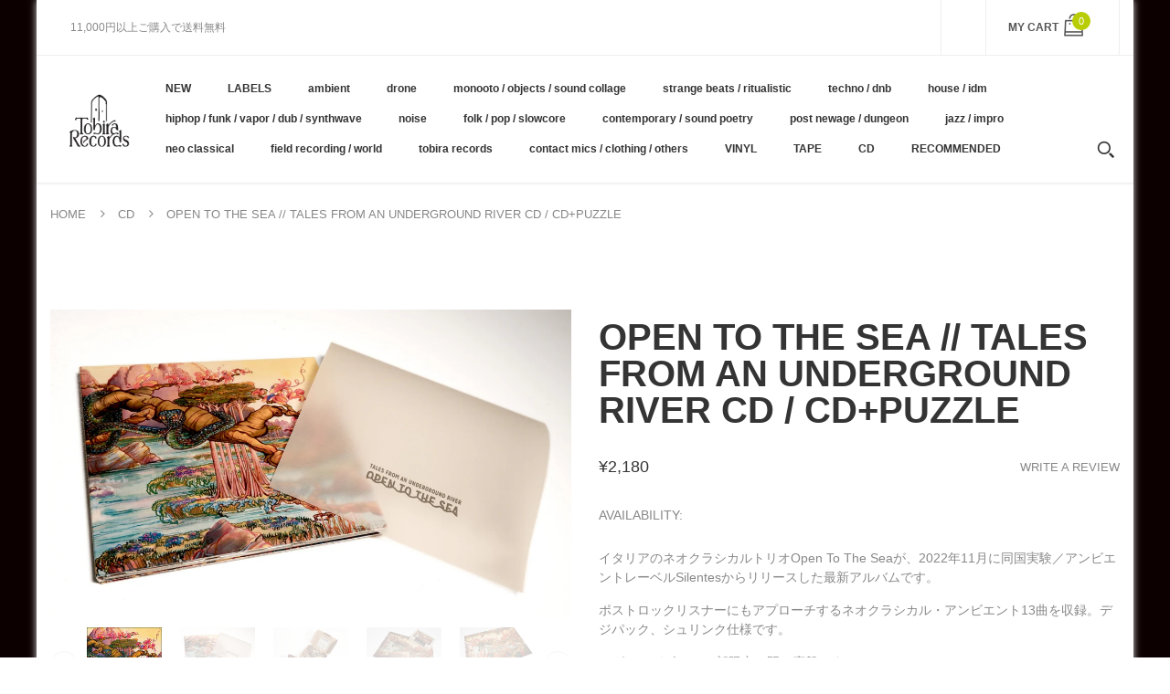

--- FILE ---
content_type: text/html; charset=utf-8
request_url: https://tobirarecords.com/products/open-to-the-sea-tales-from-an-underground-river-cd-cd-puzzle
body_size: 31248
content:
<!doctype html>
<!--[if IE 8]><html lang="en" class="ie8 js"> <![endif]-->
<!--[if (gt IE 9)|!(IE)]><!--><html lang="en" class="js"> <!--<![endif]-->

  <head>
    
    <link rel="shortcut icon" href="//tobirarecords.com/cdn/shop/t/5/assets/favicon.png?v=123980934030003511201601523602" type="image/png" />
    
    <meta charset="UTF-8">
    <meta http-equiv="Content-Type" content="text/html; charset=utf-8">
    <meta name="viewport" content="width=device-width, initial-scale=1, minimum-scale=1, maximum-scale=1" />
    <link rel="canonical" href="https://tobirarecords.com/products/open-to-the-sea-tales-from-an-underground-river-cd-cd-puzzle" />

    <!-- Title and description ================================================== -->
    <title>
      Open To The Sea // Tales From An Underground River CD / CD+PUZZLE &ndash; Tobira Records
    </title>

    
    <meta name="description" content="イタリアのネオクラシカルトリオOpen To The Seaが、2022年11月に同国実験／アンビエントレーベルSilentesからリリースした最新アルバムです。 ポストロックリスナーにもアプローチするネオクラシカル・アンビエント13曲を収録。デジパック、シュリンク仕様です。 ジグソーパズルは30部限定、既に廃盤です。 Silentesその他作品はこちら /// Click here to see more Silentes releases available at Tobira.  -------------------------------- CD in digipak - edition of 300. CD + limi">
    

    


  <meta property="og:type" content="product" />
  <meta property="og:title" content="Open To The Sea // Tales From An Underground River CD / CD+PUZZLE" />
  
  <meta property="og:image" content="http://tobirarecords.com/cdn/shop/products/op1_grande.png?v=1672713995" />
  <meta property="og:image:secure_url" content="https://tobirarecords.com/cdn/shop/products/op1_grande.png?v=1672713995" />
  
  <meta property="og:image" content="http://tobirarecords.com/cdn/shop/products/op2_97d1e68c-ee09-4d08-ad5d-8442ceff2e65_grande.jpg?v=1672713994" />
  <meta property="og:image:secure_url" content="https://tobirarecords.com/cdn/shop/products/op2_97d1e68c-ee09-4d08-ad5d-8442ceff2e65_grande.jpg?v=1672713994" />
  
  <meta property="og:image" content="http://tobirarecords.com/cdn/shop/products/op3_822a5ff6-7528-49b4-908c-0f0012b9f92f_grande.jpg?v=1672713995" />
  <meta property="og:image:secure_url" content="https://tobirarecords.com/cdn/shop/products/op3_822a5ff6-7528-49b4-908c-0f0012b9f92f_grande.jpg?v=1672713995" />
  
  <meta property="og:image" content="http://tobirarecords.com/cdn/shop/products/op4_c399f2f7-4bb4-4649-b6f9-19ae6951e240_grande.jpg?v=1672713995" />
  <meta property="og:image:secure_url" content="https://tobirarecords.com/cdn/shop/products/op4_c399f2f7-4bb4-4649-b6f9-19ae6951e240_grande.jpg?v=1672713995" />
  
  <meta property="og:image" content="http://tobirarecords.com/cdn/shop/products/op5_grande.jpg?v=1672713995" />
  <meta property="og:image:secure_url" content="https://tobirarecords.com/cdn/shop/products/op5_grande.jpg?v=1672713995" />
  
  <meta property="og:price:amount" content="2,180" />
  <meta property="og:price:currency" content="JPY" />



<meta property="og:description" content="イタリアのネオクラシカルトリオOpen To The Seaが、2022年11月に同国実験／アンビエントレーベルSilentesからリリースした最新アルバムです。 ポストロックリスナーにもアプローチするネオクラシカル・アンビエント13曲を収録。デジパック、シュリンク仕様です。 ジグソーパズルは30部限定、既に廃盤です。 Silentesその他作品はこちら /// Click here to see more Silentes releases available at Tobira.  -------------------------------- CD in digipak - edition of 300. CD + limi" />

<meta property="og:url" content="https://tobirarecords.com/products/open-to-the-sea-tales-from-an-underground-river-cd-cd-puzzle" />
<meta property="og:site_name" content="Tobira Records" />
    

<link href="//tobirarecords.com/cdn/shop/t/5/assets/bootstrap.3x.css?v=9100710427519820321601443572" rel="stylesheet" type="text/css" media="all" />
<link href="//tobirarecords.com/cdn/shop/t/5/assets/jquery.owl.carousel.css?v=77657715448469033441601443646" rel="stylesheet" type="text/css" media="all" />
<link href="//tobirarecords.com/cdn/shop/t/5/assets/fontello-icon.css?v=49682899063844823741728449667" rel="stylesheet" type="text/css" media="all" />

<link href="//tobirarecords.com/cdn/shop/t/5/assets/jquery.plugin.css?v=26814120860690091781728449667" rel="stylesheet" type="text/css" media="all" />

<link href="//tobirarecords.com/cdn/shop/t/5/assets/bc.toggle.scss.css?v=95201188869412440251768011567" rel="stylesheet" type="text/css" media="all" />
<link href="//tobirarecords.com/cdn/shop/t/5/assets/bc.global.scss.css?v=48509680533442989251768011567" rel="stylesheet" type="text/css" media="all" />
<link href="//tobirarecords.com/cdn/shop/t/5/assets/bc.style.scss.css?v=15414682737888636591768011567" rel="stylesheet" type="text/css" media="all" />
<link href="//tobirarecords.com/cdn/shop/t/5/assets/bc.responsive.scss.css?v=130913295464372000701768011567" rel="stylesheet" type="text/css" media="all" />

    <link href="//fonts.googleapis.com/css?family=Arial:300italic,400italic,600italic,700italic,800italic,400,300,600,700,800" rel='stylesheet' type='text/css'>
<link href="//fonts.googleapis.com/css?family=Arial:300italic,400italic,600italic,700italic,800italic,400,300,600,700,800" rel='stylesheet' type='text/css'>
<link href="//fonts.googleapis.com/css?family=Arial:400,100,500,300,300italic,600,700,400italic,600italic,700italic" rel='stylesheet' type='text/css'>
<link href="//fonts.googleapis.com/css?family=Arial:300italic,400italic,600italic,700italic,800italic,400,300,600,700,800" rel='stylesheet' type='text/css'>
<link rel="stylesheet" href="//maxcdn.bootstrapcdn.com/font-awesome/4.7.0/css/font-awesome.min.css">
    

<script src="//tobirarecords.com/cdn/shop/t/5/assets/jquery-1.9.1.min.js?v=95800296054546268251601443596" ></script>

<script src="//tobirarecords.com/cdn/shop/t/5/assets/bootstrap.3x.min.js?v=133551432925901452781601443572" defer></script>

<script src="//tobirarecords.com/cdn/shop/t/5/assets/jquery.easing.1.3.js?v=183302368868080250061601443599" defer></script>

<script src="//tobirarecords.com/cdn/shop/t/5/assets/modernizr.js?v=48376380639843794271601443610"  async></script>

<script src="//tobirarecords.com/cdn/shop/t/5/assets/jquery.swiper.js?v=17649769062348938681601443606"></script>

<script src="//tobirarecords.com/cdn/shop/t/5/assets/cookies.js?v=152021851494072641811601443580"></script>
<script src="//tobirarecords.com/cdn/shop/t/5/assets/jquery.fancybox.min.js?v=145951643271796414991601443601"></script>
<script src="//tobirarecords.com/cdn/shop/t/5/assets/jquery.jgrowl.min.js?v=87227353252943713011601443603" defer></script>
<script src="//tobirarecords.com/cdn/shop/t/5/assets/jquery.elevatezoom.min.js?v=123601637255686690921601443600" defer></script>
<script src="//tobirarecords.com/cdn/shop/t/5/assets/jquery.owl.carousel.min.js?v=33650824321397007901601443603" defer></script>
<script src="//tobirarecords.com/cdn/shop/t/5/assets/jquery.scrollTo-min.js?v=126306357672223198871601443605" defer></script>
<script src="//tobirarecords.com/cdn/shop/t/5/assets/jquery.plugin.js?v=10681318543028800801601443604" defer></script>
<script src="//tobirarecords.com/cdn/shop/t/5/assets/jquery.countdown.js?v=12090125995840752651601443598" defer></script>

<script src="//tobirarecords.com/cdn/shop/t/5/assets/cart.js?v=169366680354182025121601443574" defer></script>
<script src="//tobirarecords.com/cdn/shop/t/5/assets/rivets-cart.min.js?v=49544620901609536631601443624" defer></script>

<script src="//tobirarecords.com/cdn/shop/t/5/assets/bc.ajax-search.js?v=87119048951310792981601443646" defer></script>



<script src="//tobirarecords.com/cdn/shop/t/5/assets/option_selection.js?v=15895070327792254761601443612" defer></script>



<script src="//tobirarecords.com/cdn/shop/t/5/assets/bc.global.js?v=174545979517470923221752742088" defer></script>
<script src="//tobirarecords.com/cdn/shop/t/5/assets/bc.slider.js?v=66949967630187611641601443646" defer></script>
<script src="//tobirarecords.com/cdn/shop/t/5/assets/bc.script.js?v=79905300226392401921603224334"></script>



    <script>window.performance && window.performance.mark && window.performance.mark('shopify.content_for_header.start');</script><meta name="google-site-verification" content="1KvOz30IAVObAatxhpm-MccVsePqvae03JNaQapx60Y">
<meta id="shopify-digital-wallet" name="shopify-digital-wallet" content="/30516379780/digital_wallets/dialog">
<meta name="shopify-checkout-api-token" content="8b7cd5754b3a0a98ceea5c202af8d01e">
<meta id="in-context-paypal-metadata" data-shop-id="30516379780" data-venmo-supported="false" data-environment="production" data-locale="ja_JP" data-paypal-v4="true" data-currency="JPY">
<link rel="alternate" hreflang="x-default" href="https://tobirarecords.com/products/open-to-the-sea-tales-from-an-underground-river-cd-cd-puzzle">
<link rel="alternate" hreflang="ja" href="https://tobirarecords.com/products/open-to-the-sea-tales-from-an-underground-river-cd-cd-puzzle">
<link rel="alternate" hreflang="en" href="https://tobirarecords.com/en/products/open-to-the-sea-tales-from-an-underground-river-cd-cd-puzzle">
<link rel="alternate" hreflang="ko" href="https://tobirarecords.com/ko/products/open-to-the-sea-tales-from-an-underground-river-cd-cd-puzzle">
<link rel="alternate" hreflang="zh-Hans" href="https://tobirarecords.com/zh-hans/products/open-to-the-sea-tales-from-an-underground-river-cd-cd-puzzle">
<link rel="alternate" hreflang="zh-Hant" href="https://tobirarecords.com/zh-hant/products/open-to-the-sea-tales-from-an-underground-river-cd-cd-puzzle">
<link rel="alternate" hreflang="de" href="https://tobirarecords.com/de/products/open-to-the-sea-tales-from-an-underground-river-cd-cd-puzzle">
<link rel="alternate" hreflang="es" href="https://tobirarecords.com/es/products/open-to-the-sea-tales-from-an-underground-river-cd-cd-puzzle">
<link rel="alternate" hreflang="sv" href="https://tobirarecords.com/sv/products/open-to-the-sea-tales-from-an-underground-river-cd-cd-puzzle">
<link rel="alternate" hreflang="it" href="https://tobirarecords.com/it/products/open-to-the-sea-tales-from-an-underground-river-cd-cd-puzzle">
<link rel="alternate" hreflang="nl" href="https://tobirarecords.com/nl/products/open-to-the-sea-tales-from-an-underground-river-cd-cd-puzzle">
<link rel="alternate" hreflang="id" href="https://tobirarecords.com/id/products/open-to-the-sea-tales-from-an-underground-river-cd-cd-puzzle">
<link rel="alternate" hreflang="no" href="https://tobirarecords.com/no/products/open-to-the-sea-tales-from-an-underground-river-cd-cd-puzzle">
<link rel="alternate" hreflang="el" href="https://tobirarecords.com/el/products/open-to-the-sea-tales-from-an-underground-river-cd-cd-puzzle">
<link rel="alternate" hreflang="da" href="https://tobirarecords.com/da/products/open-to-the-sea-tales-from-an-underground-river-cd-cd-puzzle">
<link rel="alternate" hreflang="fr" href="https://tobirarecords.com/fr/products/open-to-the-sea-tales-from-an-underground-river-cd-cd-puzzle">
<link rel="alternate" hreflang="th" href="https://tobirarecords.com/th/products/open-to-the-sea-tales-from-an-underground-river-cd-cd-puzzle">
<link rel="alternate" hreflang="vi" href="https://tobirarecords.com/vi/products/open-to-the-sea-tales-from-an-underground-river-cd-cd-puzzle">
<link rel="alternate" hreflang="fi" href="https://tobirarecords.com/fi/products/open-to-the-sea-tales-from-an-underground-river-cd-cd-puzzle">
<link rel="alternate" hreflang="he" href="https://tobirarecords.com/he/products/open-to-the-sea-tales-from-an-underground-river-cd-cd-puzzle">
<link rel="alternate" hreflang="zh-Hans-AC" href="https://tobirarecords.com/zh-hans/products/open-to-the-sea-tales-from-an-underground-river-cd-cd-puzzle">
<link rel="alternate" hreflang="zh-Hant-AC" href="https://tobirarecords.com/zh-hant/products/open-to-the-sea-tales-from-an-underground-river-cd-cd-puzzle">
<link rel="alternate" hreflang="zh-Hans-AD" href="https://tobirarecords.com/zh-hans/products/open-to-the-sea-tales-from-an-underground-river-cd-cd-puzzle">
<link rel="alternate" hreflang="zh-Hant-AD" href="https://tobirarecords.com/zh-hant/products/open-to-the-sea-tales-from-an-underground-river-cd-cd-puzzle">
<link rel="alternate" hreflang="zh-Hans-AE" href="https://tobirarecords.com/zh-hans/products/open-to-the-sea-tales-from-an-underground-river-cd-cd-puzzle">
<link rel="alternate" hreflang="zh-Hant-AE" href="https://tobirarecords.com/zh-hant/products/open-to-the-sea-tales-from-an-underground-river-cd-cd-puzzle">
<link rel="alternate" hreflang="zh-Hans-AF" href="https://tobirarecords.com/zh-hans/products/open-to-the-sea-tales-from-an-underground-river-cd-cd-puzzle">
<link rel="alternate" hreflang="zh-Hant-AF" href="https://tobirarecords.com/zh-hant/products/open-to-the-sea-tales-from-an-underground-river-cd-cd-puzzle">
<link rel="alternate" hreflang="zh-Hans-AG" href="https://tobirarecords.com/zh-hans/products/open-to-the-sea-tales-from-an-underground-river-cd-cd-puzzle">
<link rel="alternate" hreflang="zh-Hant-AG" href="https://tobirarecords.com/zh-hant/products/open-to-the-sea-tales-from-an-underground-river-cd-cd-puzzle">
<link rel="alternate" hreflang="zh-Hans-AI" href="https://tobirarecords.com/zh-hans/products/open-to-the-sea-tales-from-an-underground-river-cd-cd-puzzle">
<link rel="alternate" hreflang="zh-Hant-AI" href="https://tobirarecords.com/zh-hant/products/open-to-the-sea-tales-from-an-underground-river-cd-cd-puzzle">
<link rel="alternate" hreflang="zh-Hans-AL" href="https://tobirarecords.com/zh-hans/products/open-to-the-sea-tales-from-an-underground-river-cd-cd-puzzle">
<link rel="alternate" hreflang="zh-Hant-AL" href="https://tobirarecords.com/zh-hant/products/open-to-the-sea-tales-from-an-underground-river-cd-cd-puzzle">
<link rel="alternate" hreflang="zh-Hans-AM" href="https://tobirarecords.com/zh-hans/products/open-to-the-sea-tales-from-an-underground-river-cd-cd-puzzle">
<link rel="alternate" hreflang="zh-Hant-AM" href="https://tobirarecords.com/zh-hant/products/open-to-the-sea-tales-from-an-underground-river-cd-cd-puzzle">
<link rel="alternate" hreflang="zh-Hans-AO" href="https://tobirarecords.com/zh-hans/products/open-to-the-sea-tales-from-an-underground-river-cd-cd-puzzle">
<link rel="alternate" hreflang="zh-Hant-AO" href="https://tobirarecords.com/zh-hant/products/open-to-the-sea-tales-from-an-underground-river-cd-cd-puzzle">
<link rel="alternate" hreflang="zh-Hans-AR" href="https://tobirarecords.com/zh-hans/products/open-to-the-sea-tales-from-an-underground-river-cd-cd-puzzle">
<link rel="alternate" hreflang="zh-Hant-AR" href="https://tobirarecords.com/zh-hant/products/open-to-the-sea-tales-from-an-underground-river-cd-cd-puzzle">
<link rel="alternate" hreflang="zh-Hans-AT" href="https://tobirarecords.com/zh-hans/products/open-to-the-sea-tales-from-an-underground-river-cd-cd-puzzle">
<link rel="alternate" hreflang="zh-Hant-AT" href="https://tobirarecords.com/zh-hant/products/open-to-the-sea-tales-from-an-underground-river-cd-cd-puzzle">
<link rel="alternate" hreflang="zh-Hans-AU" href="https://tobirarecords.com/zh-hans/products/open-to-the-sea-tales-from-an-underground-river-cd-cd-puzzle">
<link rel="alternate" hreflang="zh-Hant-AU" href="https://tobirarecords.com/zh-hant/products/open-to-the-sea-tales-from-an-underground-river-cd-cd-puzzle">
<link rel="alternate" hreflang="zh-Hans-AW" href="https://tobirarecords.com/zh-hans/products/open-to-the-sea-tales-from-an-underground-river-cd-cd-puzzle">
<link rel="alternate" hreflang="zh-Hant-AW" href="https://tobirarecords.com/zh-hant/products/open-to-the-sea-tales-from-an-underground-river-cd-cd-puzzle">
<link rel="alternate" hreflang="zh-Hans-AX" href="https://tobirarecords.com/zh-hans/products/open-to-the-sea-tales-from-an-underground-river-cd-cd-puzzle">
<link rel="alternate" hreflang="zh-Hant-AX" href="https://tobirarecords.com/zh-hant/products/open-to-the-sea-tales-from-an-underground-river-cd-cd-puzzle">
<link rel="alternate" hreflang="zh-Hans-AZ" href="https://tobirarecords.com/zh-hans/products/open-to-the-sea-tales-from-an-underground-river-cd-cd-puzzle">
<link rel="alternate" hreflang="zh-Hant-AZ" href="https://tobirarecords.com/zh-hant/products/open-to-the-sea-tales-from-an-underground-river-cd-cd-puzzle">
<link rel="alternate" hreflang="zh-Hans-BA" href="https://tobirarecords.com/zh-hans/products/open-to-the-sea-tales-from-an-underground-river-cd-cd-puzzle">
<link rel="alternate" hreflang="zh-Hant-BA" href="https://tobirarecords.com/zh-hant/products/open-to-the-sea-tales-from-an-underground-river-cd-cd-puzzle">
<link rel="alternate" hreflang="zh-Hans-BB" href="https://tobirarecords.com/zh-hans/products/open-to-the-sea-tales-from-an-underground-river-cd-cd-puzzle">
<link rel="alternate" hreflang="zh-Hant-BB" href="https://tobirarecords.com/zh-hant/products/open-to-the-sea-tales-from-an-underground-river-cd-cd-puzzle">
<link rel="alternate" hreflang="zh-Hans-BD" href="https://tobirarecords.com/zh-hans/products/open-to-the-sea-tales-from-an-underground-river-cd-cd-puzzle">
<link rel="alternate" hreflang="zh-Hant-BD" href="https://tobirarecords.com/zh-hant/products/open-to-the-sea-tales-from-an-underground-river-cd-cd-puzzle">
<link rel="alternate" hreflang="zh-Hans-BE" href="https://tobirarecords.com/zh-hans/products/open-to-the-sea-tales-from-an-underground-river-cd-cd-puzzle">
<link rel="alternate" hreflang="zh-Hant-BE" href="https://tobirarecords.com/zh-hant/products/open-to-the-sea-tales-from-an-underground-river-cd-cd-puzzle">
<link rel="alternate" hreflang="zh-Hans-BF" href="https://tobirarecords.com/zh-hans/products/open-to-the-sea-tales-from-an-underground-river-cd-cd-puzzle">
<link rel="alternate" hreflang="zh-Hant-BF" href="https://tobirarecords.com/zh-hant/products/open-to-the-sea-tales-from-an-underground-river-cd-cd-puzzle">
<link rel="alternate" hreflang="zh-Hans-BG" href="https://tobirarecords.com/zh-hans/products/open-to-the-sea-tales-from-an-underground-river-cd-cd-puzzle">
<link rel="alternate" hreflang="zh-Hant-BG" href="https://tobirarecords.com/zh-hant/products/open-to-the-sea-tales-from-an-underground-river-cd-cd-puzzle">
<link rel="alternate" hreflang="zh-Hans-BH" href="https://tobirarecords.com/zh-hans/products/open-to-the-sea-tales-from-an-underground-river-cd-cd-puzzle">
<link rel="alternate" hreflang="zh-Hant-BH" href="https://tobirarecords.com/zh-hant/products/open-to-the-sea-tales-from-an-underground-river-cd-cd-puzzle">
<link rel="alternate" hreflang="zh-Hans-BI" href="https://tobirarecords.com/zh-hans/products/open-to-the-sea-tales-from-an-underground-river-cd-cd-puzzle">
<link rel="alternate" hreflang="zh-Hant-BI" href="https://tobirarecords.com/zh-hant/products/open-to-the-sea-tales-from-an-underground-river-cd-cd-puzzle">
<link rel="alternate" hreflang="zh-Hans-BJ" href="https://tobirarecords.com/zh-hans/products/open-to-the-sea-tales-from-an-underground-river-cd-cd-puzzle">
<link rel="alternate" hreflang="zh-Hant-BJ" href="https://tobirarecords.com/zh-hant/products/open-to-the-sea-tales-from-an-underground-river-cd-cd-puzzle">
<link rel="alternate" hreflang="zh-Hans-BL" href="https://tobirarecords.com/zh-hans/products/open-to-the-sea-tales-from-an-underground-river-cd-cd-puzzle">
<link rel="alternate" hreflang="zh-Hant-BL" href="https://tobirarecords.com/zh-hant/products/open-to-the-sea-tales-from-an-underground-river-cd-cd-puzzle">
<link rel="alternate" hreflang="zh-Hans-BM" href="https://tobirarecords.com/zh-hans/products/open-to-the-sea-tales-from-an-underground-river-cd-cd-puzzle">
<link rel="alternate" hreflang="zh-Hant-BM" href="https://tobirarecords.com/zh-hant/products/open-to-the-sea-tales-from-an-underground-river-cd-cd-puzzle">
<link rel="alternate" hreflang="zh-Hans-BN" href="https://tobirarecords.com/zh-hans/products/open-to-the-sea-tales-from-an-underground-river-cd-cd-puzzle">
<link rel="alternate" hreflang="zh-Hant-BN" href="https://tobirarecords.com/zh-hant/products/open-to-the-sea-tales-from-an-underground-river-cd-cd-puzzle">
<link rel="alternate" hreflang="zh-Hans-BO" href="https://tobirarecords.com/zh-hans/products/open-to-the-sea-tales-from-an-underground-river-cd-cd-puzzle">
<link rel="alternate" hreflang="zh-Hant-BO" href="https://tobirarecords.com/zh-hant/products/open-to-the-sea-tales-from-an-underground-river-cd-cd-puzzle">
<link rel="alternate" hreflang="zh-Hans-BQ" href="https://tobirarecords.com/zh-hans/products/open-to-the-sea-tales-from-an-underground-river-cd-cd-puzzle">
<link rel="alternate" hreflang="zh-Hant-BQ" href="https://tobirarecords.com/zh-hant/products/open-to-the-sea-tales-from-an-underground-river-cd-cd-puzzle">
<link rel="alternate" hreflang="zh-Hans-BR" href="https://tobirarecords.com/zh-hans/products/open-to-the-sea-tales-from-an-underground-river-cd-cd-puzzle">
<link rel="alternate" hreflang="zh-Hant-BR" href="https://tobirarecords.com/zh-hant/products/open-to-the-sea-tales-from-an-underground-river-cd-cd-puzzle">
<link rel="alternate" hreflang="zh-Hans-BS" href="https://tobirarecords.com/zh-hans/products/open-to-the-sea-tales-from-an-underground-river-cd-cd-puzzle">
<link rel="alternate" hreflang="zh-Hant-BS" href="https://tobirarecords.com/zh-hant/products/open-to-the-sea-tales-from-an-underground-river-cd-cd-puzzle">
<link rel="alternate" hreflang="zh-Hans-BT" href="https://tobirarecords.com/zh-hans/products/open-to-the-sea-tales-from-an-underground-river-cd-cd-puzzle">
<link rel="alternate" hreflang="zh-Hant-BT" href="https://tobirarecords.com/zh-hant/products/open-to-the-sea-tales-from-an-underground-river-cd-cd-puzzle">
<link rel="alternate" hreflang="zh-Hans-BW" href="https://tobirarecords.com/zh-hans/products/open-to-the-sea-tales-from-an-underground-river-cd-cd-puzzle">
<link rel="alternate" hreflang="zh-Hant-BW" href="https://tobirarecords.com/zh-hant/products/open-to-the-sea-tales-from-an-underground-river-cd-cd-puzzle">
<link rel="alternate" hreflang="zh-Hans-BY" href="https://tobirarecords.com/zh-hans/products/open-to-the-sea-tales-from-an-underground-river-cd-cd-puzzle">
<link rel="alternate" hreflang="zh-Hant-BY" href="https://tobirarecords.com/zh-hant/products/open-to-the-sea-tales-from-an-underground-river-cd-cd-puzzle">
<link rel="alternate" hreflang="zh-Hans-BZ" href="https://tobirarecords.com/zh-hans/products/open-to-the-sea-tales-from-an-underground-river-cd-cd-puzzle">
<link rel="alternate" hreflang="zh-Hant-BZ" href="https://tobirarecords.com/zh-hant/products/open-to-the-sea-tales-from-an-underground-river-cd-cd-puzzle">
<link rel="alternate" hreflang="zh-Hans-CA" href="https://tobirarecords.com/zh-hans/products/open-to-the-sea-tales-from-an-underground-river-cd-cd-puzzle">
<link rel="alternate" hreflang="zh-Hant-CA" href="https://tobirarecords.com/zh-hant/products/open-to-the-sea-tales-from-an-underground-river-cd-cd-puzzle">
<link rel="alternate" hreflang="zh-Hans-CC" href="https://tobirarecords.com/zh-hans/products/open-to-the-sea-tales-from-an-underground-river-cd-cd-puzzle">
<link rel="alternate" hreflang="zh-Hant-CC" href="https://tobirarecords.com/zh-hant/products/open-to-the-sea-tales-from-an-underground-river-cd-cd-puzzle">
<link rel="alternate" hreflang="zh-Hans-CD" href="https://tobirarecords.com/zh-hans/products/open-to-the-sea-tales-from-an-underground-river-cd-cd-puzzle">
<link rel="alternate" hreflang="zh-Hant-CD" href="https://tobirarecords.com/zh-hant/products/open-to-the-sea-tales-from-an-underground-river-cd-cd-puzzle">
<link rel="alternate" hreflang="zh-Hans-CF" href="https://tobirarecords.com/zh-hans/products/open-to-the-sea-tales-from-an-underground-river-cd-cd-puzzle">
<link rel="alternate" hreflang="zh-Hant-CF" href="https://tobirarecords.com/zh-hant/products/open-to-the-sea-tales-from-an-underground-river-cd-cd-puzzle">
<link rel="alternate" hreflang="zh-Hans-CG" href="https://tobirarecords.com/zh-hans/products/open-to-the-sea-tales-from-an-underground-river-cd-cd-puzzle">
<link rel="alternate" hreflang="zh-Hant-CG" href="https://tobirarecords.com/zh-hant/products/open-to-the-sea-tales-from-an-underground-river-cd-cd-puzzle">
<link rel="alternate" hreflang="zh-Hans-CH" href="https://tobirarecords.com/zh-hans/products/open-to-the-sea-tales-from-an-underground-river-cd-cd-puzzle">
<link rel="alternate" hreflang="zh-Hant-CH" href="https://tobirarecords.com/zh-hant/products/open-to-the-sea-tales-from-an-underground-river-cd-cd-puzzle">
<link rel="alternate" hreflang="zh-Hans-CI" href="https://tobirarecords.com/zh-hans/products/open-to-the-sea-tales-from-an-underground-river-cd-cd-puzzle">
<link rel="alternate" hreflang="zh-Hant-CI" href="https://tobirarecords.com/zh-hant/products/open-to-the-sea-tales-from-an-underground-river-cd-cd-puzzle">
<link rel="alternate" hreflang="zh-Hans-CK" href="https://tobirarecords.com/zh-hans/products/open-to-the-sea-tales-from-an-underground-river-cd-cd-puzzle">
<link rel="alternate" hreflang="zh-Hant-CK" href="https://tobirarecords.com/zh-hant/products/open-to-the-sea-tales-from-an-underground-river-cd-cd-puzzle">
<link rel="alternate" hreflang="zh-Hans-CL" href="https://tobirarecords.com/zh-hans/products/open-to-the-sea-tales-from-an-underground-river-cd-cd-puzzle">
<link rel="alternate" hreflang="zh-Hant-CL" href="https://tobirarecords.com/zh-hant/products/open-to-the-sea-tales-from-an-underground-river-cd-cd-puzzle">
<link rel="alternate" hreflang="zh-Hans-CM" href="https://tobirarecords.com/zh-hans/products/open-to-the-sea-tales-from-an-underground-river-cd-cd-puzzle">
<link rel="alternate" hreflang="zh-Hant-CM" href="https://tobirarecords.com/zh-hant/products/open-to-the-sea-tales-from-an-underground-river-cd-cd-puzzle">
<link rel="alternate" hreflang="zh-Hans-CN" href="https://tobirarecords.com/zh-hans/products/open-to-the-sea-tales-from-an-underground-river-cd-cd-puzzle">
<link rel="alternate" hreflang="zh-Hant-CN" href="https://tobirarecords.com/zh-hant/products/open-to-the-sea-tales-from-an-underground-river-cd-cd-puzzle">
<link rel="alternate" hreflang="zh-Hans-CO" href="https://tobirarecords.com/zh-hans/products/open-to-the-sea-tales-from-an-underground-river-cd-cd-puzzle">
<link rel="alternate" hreflang="zh-Hant-CO" href="https://tobirarecords.com/zh-hant/products/open-to-the-sea-tales-from-an-underground-river-cd-cd-puzzle">
<link rel="alternate" hreflang="zh-Hans-CR" href="https://tobirarecords.com/zh-hans/products/open-to-the-sea-tales-from-an-underground-river-cd-cd-puzzle">
<link rel="alternate" hreflang="zh-Hant-CR" href="https://tobirarecords.com/zh-hant/products/open-to-the-sea-tales-from-an-underground-river-cd-cd-puzzle">
<link rel="alternate" hreflang="zh-Hans-CV" href="https://tobirarecords.com/zh-hans/products/open-to-the-sea-tales-from-an-underground-river-cd-cd-puzzle">
<link rel="alternate" hreflang="zh-Hant-CV" href="https://tobirarecords.com/zh-hant/products/open-to-the-sea-tales-from-an-underground-river-cd-cd-puzzle">
<link rel="alternate" hreflang="zh-Hans-CW" href="https://tobirarecords.com/zh-hans/products/open-to-the-sea-tales-from-an-underground-river-cd-cd-puzzle">
<link rel="alternate" hreflang="zh-Hant-CW" href="https://tobirarecords.com/zh-hant/products/open-to-the-sea-tales-from-an-underground-river-cd-cd-puzzle">
<link rel="alternate" hreflang="zh-Hans-CX" href="https://tobirarecords.com/zh-hans/products/open-to-the-sea-tales-from-an-underground-river-cd-cd-puzzle">
<link rel="alternate" hreflang="zh-Hant-CX" href="https://tobirarecords.com/zh-hant/products/open-to-the-sea-tales-from-an-underground-river-cd-cd-puzzle">
<link rel="alternate" hreflang="zh-Hans-CY" href="https://tobirarecords.com/zh-hans/products/open-to-the-sea-tales-from-an-underground-river-cd-cd-puzzle">
<link rel="alternate" hreflang="zh-Hant-CY" href="https://tobirarecords.com/zh-hant/products/open-to-the-sea-tales-from-an-underground-river-cd-cd-puzzle">
<link rel="alternate" hreflang="zh-Hans-CZ" href="https://tobirarecords.com/zh-hans/products/open-to-the-sea-tales-from-an-underground-river-cd-cd-puzzle">
<link rel="alternate" hreflang="zh-Hant-CZ" href="https://tobirarecords.com/zh-hant/products/open-to-the-sea-tales-from-an-underground-river-cd-cd-puzzle">
<link rel="alternate" hreflang="zh-Hans-DE" href="https://tobirarecords.com/zh-hans/products/open-to-the-sea-tales-from-an-underground-river-cd-cd-puzzle">
<link rel="alternate" hreflang="zh-Hant-DE" href="https://tobirarecords.com/zh-hant/products/open-to-the-sea-tales-from-an-underground-river-cd-cd-puzzle">
<link rel="alternate" hreflang="zh-Hans-DJ" href="https://tobirarecords.com/zh-hans/products/open-to-the-sea-tales-from-an-underground-river-cd-cd-puzzle">
<link rel="alternate" hreflang="zh-Hant-DJ" href="https://tobirarecords.com/zh-hant/products/open-to-the-sea-tales-from-an-underground-river-cd-cd-puzzle">
<link rel="alternate" hreflang="zh-Hans-DK" href="https://tobirarecords.com/zh-hans/products/open-to-the-sea-tales-from-an-underground-river-cd-cd-puzzle">
<link rel="alternate" hreflang="zh-Hant-DK" href="https://tobirarecords.com/zh-hant/products/open-to-the-sea-tales-from-an-underground-river-cd-cd-puzzle">
<link rel="alternate" hreflang="zh-Hans-DM" href="https://tobirarecords.com/zh-hans/products/open-to-the-sea-tales-from-an-underground-river-cd-cd-puzzle">
<link rel="alternate" hreflang="zh-Hant-DM" href="https://tobirarecords.com/zh-hant/products/open-to-the-sea-tales-from-an-underground-river-cd-cd-puzzle">
<link rel="alternate" hreflang="zh-Hans-DO" href="https://tobirarecords.com/zh-hans/products/open-to-the-sea-tales-from-an-underground-river-cd-cd-puzzle">
<link rel="alternate" hreflang="zh-Hant-DO" href="https://tobirarecords.com/zh-hant/products/open-to-the-sea-tales-from-an-underground-river-cd-cd-puzzle">
<link rel="alternate" hreflang="zh-Hans-DZ" href="https://tobirarecords.com/zh-hans/products/open-to-the-sea-tales-from-an-underground-river-cd-cd-puzzle">
<link rel="alternate" hreflang="zh-Hant-DZ" href="https://tobirarecords.com/zh-hant/products/open-to-the-sea-tales-from-an-underground-river-cd-cd-puzzle">
<link rel="alternate" hreflang="zh-Hans-EC" href="https://tobirarecords.com/zh-hans/products/open-to-the-sea-tales-from-an-underground-river-cd-cd-puzzle">
<link rel="alternate" hreflang="zh-Hant-EC" href="https://tobirarecords.com/zh-hant/products/open-to-the-sea-tales-from-an-underground-river-cd-cd-puzzle">
<link rel="alternate" hreflang="zh-Hans-EE" href="https://tobirarecords.com/zh-hans/products/open-to-the-sea-tales-from-an-underground-river-cd-cd-puzzle">
<link rel="alternate" hreflang="zh-Hant-EE" href="https://tobirarecords.com/zh-hant/products/open-to-the-sea-tales-from-an-underground-river-cd-cd-puzzle">
<link rel="alternate" hreflang="zh-Hans-EG" href="https://tobirarecords.com/zh-hans/products/open-to-the-sea-tales-from-an-underground-river-cd-cd-puzzle">
<link rel="alternate" hreflang="zh-Hant-EG" href="https://tobirarecords.com/zh-hant/products/open-to-the-sea-tales-from-an-underground-river-cd-cd-puzzle">
<link rel="alternate" hreflang="zh-Hans-EH" href="https://tobirarecords.com/zh-hans/products/open-to-the-sea-tales-from-an-underground-river-cd-cd-puzzle">
<link rel="alternate" hreflang="zh-Hant-EH" href="https://tobirarecords.com/zh-hant/products/open-to-the-sea-tales-from-an-underground-river-cd-cd-puzzle">
<link rel="alternate" hreflang="zh-Hans-ER" href="https://tobirarecords.com/zh-hans/products/open-to-the-sea-tales-from-an-underground-river-cd-cd-puzzle">
<link rel="alternate" hreflang="zh-Hant-ER" href="https://tobirarecords.com/zh-hant/products/open-to-the-sea-tales-from-an-underground-river-cd-cd-puzzle">
<link rel="alternate" hreflang="zh-Hans-ES" href="https://tobirarecords.com/zh-hans/products/open-to-the-sea-tales-from-an-underground-river-cd-cd-puzzle">
<link rel="alternate" hreflang="zh-Hant-ES" href="https://tobirarecords.com/zh-hant/products/open-to-the-sea-tales-from-an-underground-river-cd-cd-puzzle">
<link rel="alternate" hreflang="zh-Hans-ET" href="https://tobirarecords.com/zh-hans/products/open-to-the-sea-tales-from-an-underground-river-cd-cd-puzzle">
<link rel="alternate" hreflang="zh-Hant-ET" href="https://tobirarecords.com/zh-hant/products/open-to-the-sea-tales-from-an-underground-river-cd-cd-puzzle">
<link rel="alternate" hreflang="zh-Hans-FI" href="https://tobirarecords.com/zh-hans/products/open-to-the-sea-tales-from-an-underground-river-cd-cd-puzzle">
<link rel="alternate" hreflang="zh-Hant-FI" href="https://tobirarecords.com/zh-hant/products/open-to-the-sea-tales-from-an-underground-river-cd-cd-puzzle">
<link rel="alternate" hreflang="zh-Hans-FJ" href="https://tobirarecords.com/zh-hans/products/open-to-the-sea-tales-from-an-underground-river-cd-cd-puzzle">
<link rel="alternate" hreflang="zh-Hant-FJ" href="https://tobirarecords.com/zh-hant/products/open-to-the-sea-tales-from-an-underground-river-cd-cd-puzzle">
<link rel="alternate" hreflang="zh-Hans-FK" href="https://tobirarecords.com/zh-hans/products/open-to-the-sea-tales-from-an-underground-river-cd-cd-puzzle">
<link rel="alternate" hreflang="zh-Hant-FK" href="https://tobirarecords.com/zh-hant/products/open-to-the-sea-tales-from-an-underground-river-cd-cd-puzzle">
<link rel="alternate" hreflang="zh-Hans-FO" href="https://tobirarecords.com/zh-hans/products/open-to-the-sea-tales-from-an-underground-river-cd-cd-puzzle">
<link rel="alternate" hreflang="zh-Hant-FO" href="https://tobirarecords.com/zh-hant/products/open-to-the-sea-tales-from-an-underground-river-cd-cd-puzzle">
<link rel="alternate" hreflang="zh-Hans-FR" href="https://tobirarecords.com/zh-hans/products/open-to-the-sea-tales-from-an-underground-river-cd-cd-puzzle">
<link rel="alternate" hreflang="zh-Hant-FR" href="https://tobirarecords.com/zh-hant/products/open-to-the-sea-tales-from-an-underground-river-cd-cd-puzzle">
<link rel="alternate" hreflang="zh-Hans-GA" href="https://tobirarecords.com/zh-hans/products/open-to-the-sea-tales-from-an-underground-river-cd-cd-puzzle">
<link rel="alternate" hreflang="zh-Hant-GA" href="https://tobirarecords.com/zh-hant/products/open-to-the-sea-tales-from-an-underground-river-cd-cd-puzzle">
<link rel="alternate" hreflang="zh-Hans-GB" href="https://tobirarecords.com/zh-hans/products/open-to-the-sea-tales-from-an-underground-river-cd-cd-puzzle">
<link rel="alternate" hreflang="zh-Hant-GB" href="https://tobirarecords.com/zh-hant/products/open-to-the-sea-tales-from-an-underground-river-cd-cd-puzzle">
<link rel="alternate" hreflang="zh-Hans-GD" href="https://tobirarecords.com/zh-hans/products/open-to-the-sea-tales-from-an-underground-river-cd-cd-puzzle">
<link rel="alternate" hreflang="zh-Hant-GD" href="https://tobirarecords.com/zh-hant/products/open-to-the-sea-tales-from-an-underground-river-cd-cd-puzzle">
<link rel="alternate" hreflang="zh-Hans-GE" href="https://tobirarecords.com/zh-hans/products/open-to-the-sea-tales-from-an-underground-river-cd-cd-puzzle">
<link rel="alternate" hreflang="zh-Hant-GE" href="https://tobirarecords.com/zh-hant/products/open-to-the-sea-tales-from-an-underground-river-cd-cd-puzzle">
<link rel="alternate" hreflang="zh-Hans-GF" href="https://tobirarecords.com/zh-hans/products/open-to-the-sea-tales-from-an-underground-river-cd-cd-puzzle">
<link rel="alternate" hreflang="zh-Hant-GF" href="https://tobirarecords.com/zh-hant/products/open-to-the-sea-tales-from-an-underground-river-cd-cd-puzzle">
<link rel="alternate" hreflang="zh-Hans-GG" href="https://tobirarecords.com/zh-hans/products/open-to-the-sea-tales-from-an-underground-river-cd-cd-puzzle">
<link rel="alternate" hreflang="zh-Hant-GG" href="https://tobirarecords.com/zh-hant/products/open-to-the-sea-tales-from-an-underground-river-cd-cd-puzzle">
<link rel="alternate" hreflang="zh-Hans-GH" href="https://tobirarecords.com/zh-hans/products/open-to-the-sea-tales-from-an-underground-river-cd-cd-puzzle">
<link rel="alternate" hreflang="zh-Hant-GH" href="https://tobirarecords.com/zh-hant/products/open-to-the-sea-tales-from-an-underground-river-cd-cd-puzzle">
<link rel="alternate" hreflang="zh-Hans-GI" href="https://tobirarecords.com/zh-hans/products/open-to-the-sea-tales-from-an-underground-river-cd-cd-puzzle">
<link rel="alternate" hreflang="zh-Hant-GI" href="https://tobirarecords.com/zh-hant/products/open-to-the-sea-tales-from-an-underground-river-cd-cd-puzzle">
<link rel="alternate" hreflang="zh-Hans-GL" href="https://tobirarecords.com/zh-hans/products/open-to-the-sea-tales-from-an-underground-river-cd-cd-puzzle">
<link rel="alternate" hreflang="zh-Hant-GL" href="https://tobirarecords.com/zh-hant/products/open-to-the-sea-tales-from-an-underground-river-cd-cd-puzzle">
<link rel="alternate" hreflang="zh-Hans-GM" href="https://tobirarecords.com/zh-hans/products/open-to-the-sea-tales-from-an-underground-river-cd-cd-puzzle">
<link rel="alternate" hreflang="zh-Hant-GM" href="https://tobirarecords.com/zh-hant/products/open-to-the-sea-tales-from-an-underground-river-cd-cd-puzzle">
<link rel="alternate" hreflang="zh-Hans-GN" href="https://tobirarecords.com/zh-hans/products/open-to-the-sea-tales-from-an-underground-river-cd-cd-puzzle">
<link rel="alternate" hreflang="zh-Hant-GN" href="https://tobirarecords.com/zh-hant/products/open-to-the-sea-tales-from-an-underground-river-cd-cd-puzzle">
<link rel="alternate" hreflang="zh-Hans-GP" href="https://tobirarecords.com/zh-hans/products/open-to-the-sea-tales-from-an-underground-river-cd-cd-puzzle">
<link rel="alternate" hreflang="zh-Hant-GP" href="https://tobirarecords.com/zh-hant/products/open-to-the-sea-tales-from-an-underground-river-cd-cd-puzzle">
<link rel="alternate" hreflang="zh-Hans-GQ" href="https://tobirarecords.com/zh-hans/products/open-to-the-sea-tales-from-an-underground-river-cd-cd-puzzle">
<link rel="alternate" hreflang="zh-Hant-GQ" href="https://tobirarecords.com/zh-hant/products/open-to-the-sea-tales-from-an-underground-river-cd-cd-puzzle">
<link rel="alternate" hreflang="zh-Hans-GR" href="https://tobirarecords.com/zh-hans/products/open-to-the-sea-tales-from-an-underground-river-cd-cd-puzzle">
<link rel="alternate" hreflang="zh-Hant-GR" href="https://tobirarecords.com/zh-hant/products/open-to-the-sea-tales-from-an-underground-river-cd-cd-puzzle">
<link rel="alternate" hreflang="zh-Hans-GS" href="https://tobirarecords.com/zh-hans/products/open-to-the-sea-tales-from-an-underground-river-cd-cd-puzzle">
<link rel="alternate" hreflang="zh-Hant-GS" href="https://tobirarecords.com/zh-hant/products/open-to-the-sea-tales-from-an-underground-river-cd-cd-puzzle">
<link rel="alternate" hreflang="zh-Hans-GT" href="https://tobirarecords.com/zh-hans/products/open-to-the-sea-tales-from-an-underground-river-cd-cd-puzzle">
<link rel="alternate" hreflang="zh-Hant-GT" href="https://tobirarecords.com/zh-hant/products/open-to-the-sea-tales-from-an-underground-river-cd-cd-puzzle">
<link rel="alternate" hreflang="zh-Hans-GW" href="https://tobirarecords.com/zh-hans/products/open-to-the-sea-tales-from-an-underground-river-cd-cd-puzzle">
<link rel="alternate" hreflang="zh-Hant-GW" href="https://tobirarecords.com/zh-hant/products/open-to-the-sea-tales-from-an-underground-river-cd-cd-puzzle">
<link rel="alternate" hreflang="zh-Hans-GY" href="https://tobirarecords.com/zh-hans/products/open-to-the-sea-tales-from-an-underground-river-cd-cd-puzzle">
<link rel="alternate" hreflang="zh-Hant-GY" href="https://tobirarecords.com/zh-hant/products/open-to-the-sea-tales-from-an-underground-river-cd-cd-puzzle">
<link rel="alternate" hreflang="zh-Hans-HK" href="https://tobirarecords.com/zh-hans/products/open-to-the-sea-tales-from-an-underground-river-cd-cd-puzzle">
<link rel="alternate" hreflang="zh-Hant-HK" href="https://tobirarecords.com/zh-hant/products/open-to-the-sea-tales-from-an-underground-river-cd-cd-puzzle">
<link rel="alternate" hreflang="zh-Hans-HN" href="https://tobirarecords.com/zh-hans/products/open-to-the-sea-tales-from-an-underground-river-cd-cd-puzzle">
<link rel="alternate" hreflang="zh-Hant-HN" href="https://tobirarecords.com/zh-hant/products/open-to-the-sea-tales-from-an-underground-river-cd-cd-puzzle">
<link rel="alternate" hreflang="zh-Hans-HR" href="https://tobirarecords.com/zh-hans/products/open-to-the-sea-tales-from-an-underground-river-cd-cd-puzzle">
<link rel="alternate" hreflang="zh-Hant-HR" href="https://tobirarecords.com/zh-hant/products/open-to-the-sea-tales-from-an-underground-river-cd-cd-puzzle">
<link rel="alternate" hreflang="zh-Hans-HT" href="https://tobirarecords.com/zh-hans/products/open-to-the-sea-tales-from-an-underground-river-cd-cd-puzzle">
<link rel="alternate" hreflang="zh-Hant-HT" href="https://tobirarecords.com/zh-hant/products/open-to-the-sea-tales-from-an-underground-river-cd-cd-puzzle">
<link rel="alternate" hreflang="zh-Hans-HU" href="https://tobirarecords.com/zh-hans/products/open-to-the-sea-tales-from-an-underground-river-cd-cd-puzzle">
<link rel="alternate" hreflang="zh-Hant-HU" href="https://tobirarecords.com/zh-hant/products/open-to-the-sea-tales-from-an-underground-river-cd-cd-puzzle">
<link rel="alternate" hreflang="zh-Hans-ID" href="https://tobirarecords.com/zh-hans/products/open-to-the-sea-tales-from-an-underground-river-cd-cd-puzzle">
<link rel="alternate" hreflang="zh-Hant-ID" href="https://tobirarecords.com/zh-hant/products/open-to-the-sea-tales-from-an-underground-river-cd-cd-puzzle">
<link rel="alternate" hreflang="zh-Hans-IE" href="https://tobirarecords.com/zh-hans/products/open-to-the-sea-tales-from-an-underground-river-cd-cd-puzzle">
<link rel="alternate" hreflang="zh-Hant-IE" href="https://tobirarecords.com/zh-hant/products/open-to-the-sea-tales-from-an-underground-river-cd-cd-puzzle">
<link rel="alternate" hreflang="zh-Hans-IL" href="https://tobirarecords.com/zh-hans/products/open-to-the-sea-tales-from-an-underground-river-cd-cd-puzzle">
<link rel="alternate" hreflang="zh-Hant-IL" href="https://tobirarecords.com/zh-hant/products/open-to-the-sea-tales-from-an-underground-river-cd-cd-puzzle">
<link rel="alternate" hreflang="zh-Hans-IM" href="https://tobirarecords.com/zh-hans/products/open-to-the-sea-tales-from-an-underground-river-cd-cd-puzzle">
<link rel="alternate" hreflang="zh-Hant-IM" href="https://tobirarecords.com/zh-hant/products/open-to-the-sea-tales-from-an-underground-river-cd-cd-puzzle">
<link rel="alternate" hreflang="zh-Hans-IN" href="https://tobirarecords.com/zh-hans/products/open-to-the-sea-tales-from-an-underground-river-cd-cd-puzzle">
<link rel="alternate" hreflang="zh-Hant-IN" href="https://tobirarecords.com/zh-hant/products/open-to-the-sea-tales-from-an-underground-river-cd-cd-puzzle">
<link rel="alternate" hreflang="zh-Hans-IO" href="https://tobirarecords.com/zh-hans/products/open-to-the-sea-tales-from-an-underground-river-cd-cd-puzzle">
<link rel="alternate" hreflang="zh-Hant-IO" href="https://tobirarecords.com/zh-hant/products/open-to-the-sea-tales-from-an-underground-river-cd-cd-puzzle">
<link rel="alternate" hreflang="zh-Hans-IQ" href="https://tobirarecords.com/zh-hans/products/open-to-the-sea-tales-from-an-underground-river-cd-cd-puzzle">
<link rel="alternate" hreflang="zh-Hant-IQ" href="https://tobirarecords.com/zh-hant/products/open-to-the-sea-tales-from-an-underground-river-cd-cd-puzzle">
<link rel="alternate" hreflang="zh-Hans-IS" href="https://tobirarecords.com/zh-hans/products/open-to-the-sea-tales-from-an-underground-river-cd-cd-puzzle">
<link rel="alternate" hreflang="zh-Hant-IS" href="https://tobirarecords.com/zh-hant/products/open-to-the-sea-tales-from-an-underground-river-cd-cd-puzzle">
<link rel="alternate" hreflang="zh-Hans-IT" href="https://tobirarecords.com/zh-hans/products/open-to-the-sea-tales-from-an-underground-river-cd-cd-puzzle">
<link rel="alternate" hreflang="zh-Hant-IT" href="https://tobirarecords.com/zh-hant/products/open-to-the-sea-tales-from-an-underground-river-cd-cd-puzzle">
<link rel="alternate" hreflang="zh-Hans-JE" href="https://tobirarecords.com/zh-hans/products/open-to-the-sea-tales-from-an-underground-river-cd-cd-puzzle">
<link rel="alternate" hreflang="zh-Hant-JE" href="https://tobirarecords.com/zh-hant/products/open-to-the-sea-tales-from-an-underground-river-cd-cd-puzzle">
<link rel="alternate" hreflang="zh-Hans-JM" href="https://tobirarecords.com/zh-hans/products/open-to-the-sea-tales-from-an-underground-river-cd-cd-puzzle">
<link rel="alternate" hreflang="zh-Hant-JM" href="https://tobirarecords.com/zh-hant/products/open-to-the-sea-tales-from-an-underground-river-cd-cd-puzzle">
<link rel="alternate" hreflang="zh-Hans-JO" href="https://tobirarecords.com/zh-hans/products/open-to-the-sea-tales-from-an-underground-river-cd-cd-puzzle">
<link rel="alternate" hreflang="zh-Hant-JO" href="https://tobirarecords.com/zh-hant/products/open-to-the-sea-tales-from-an-underground-river-cd-cd-puzzle">
<link rel="alternate" hreflang="zh-Hans-JP" href="https://tobirarecords.com/zh-hans/products/open-to-the-sea-tales-from-an-underground-river-cd-cd-puzzle">
<link rel="alternate" hreflang="zh-Hant-JP" href="https://tobirarecords.com/zh-hant/products/open-to-the-sea-tales-from-an-underground-river-cd-cd-puzzle">
<link rel="alternate" hreflang="zh-Hans-KE" href="https://tobirarecords.com/zh-hans/products/open-to-the-sea-tales-from-an-underground-river-cd-cd-puzzle">
<link rel="alternate" hreflang="zh-Hant-KE" href="https://tobirarecords.com/zh-hant/products/open-to-the-sea-tales-from-an-underground-river-cd-cd-puzzle">
<link rel="alternate" hreflang="zh-Hans-KG" href="https://tobirarecords.com/zh-hans/products/open-to-the-sea-tales-from-an-underground-river-cd-cd-puzzle">
<link rel="alternate" hreflang="zh-Hant-KG" href="https://tobirarecords.com/zh-hant/products/open-to-the-sea-tales-from-an-underground-river-cd-cd-puzzle">
<link rel="alternate" hreflang="zh-Hans-KH" href="https://tobirarecords.com/zh-hans/products/open-to-the-sea-tales-from-an-underground-river-cd-cd-puzzle">
<link rel="alternate" hreflang="zh-Hant-KH" href="https://tobirarecords.com/zh-hant/products/open-to-the-sea-tales-from-an-underground-river-cd-cd-puzzle">
<link rel="alternate" hreflang="zh-Hans-KI" href="https://tobirarecords.com/zh-hans/products/open-to-the-sea-tales-from-an-underground-river-cd-cd-puzzle">
<link rel="alternate" hreflang="zh-Hant-KI" href="https://tobirarecords.com/zh-hant/products/open-to-the-sea-tales-from-an-underground-river-cd-cd-puzzle">
<link rel="alternate" hreflang="zh-Hans-KM" href="https://tobirarecords.com/zh-hans/products/open-to-the-sea-tales-from-an-underground-river-cd-cd-puzzle">
<link rel="alternate" hreflang="zh-Hant-KM" href="https://tobirarecords.com/zh-hant/products/open-to-the-sea-tales-from-an-underground-river-cd-cd-puzzle">
<link rel="alternate" hreflang="zh-Hans-KN" href="https://tobirarecords.com/zh-hans/products/open-to-the-sea-tales-from-an-underground-river-cd-cd-puzzle">
<link rel="alternate" hreflang="zh-Hant-KN" href="https://tobirarecords.com/zh-hant/products/open-to-the-sea-tales-from-an-underground-river-cd-cd-puzzle">
<link rel="alternate" hreflang="zh-Hans-KR" href="https://tobirarecords.com/zh-hans/products/open-to-the-sea-tales-from-an-underground-river-cd-cd-puzzle">
<link rel="alternate" hreflang="zh-Hant-KR" href="https://tobirarecords.com/zh-hant/products/open-to-the-sea-tales-from-an-underground-river-cd-cd-puzzle">
<link rel="alternate" hreflang="zh-Hans-KW" href="https://tobirarecords.com/zh-hans/products/open-to-the-sea-tales-from-an-underground-river-cd-cd-puzzle">
<link rel="alternate" hreflang="zh-Hant-KW" href="https://tobirarecords.com/zh-hant/products/open-to-the-sea-tales-from-an-underground-river-cd-cd-puzzle">
<link rel="alternate" hreflang="zh-Hans-KY" href="https://tobirarecords.com/zh-hans/products/open-to-the-sea-tales-from-an-underground-river-cd-cd-puzzle">
<link rel="alternate" hreflang="zh-Hant-KY" href="https://tobirarecords.com/zh-hant/products/open-to-the-sea-tales-from-an-underground-river-cd-cd-puzzle">
<link rel="alternate" hreflang="zh-Hans-KZ" href="https://tobirarecords.com/zh-hans/products/open-to-the-sea-tales-from-an-underground-river-cd-cd-puzzle">
<link rel="alternate" hreflang="zh-Hant-KZ" href="https://tobirarecords.com/zh-hant/products/open-to-the-sea-tales-from-an-underground-river-cd-cd-puzzle">
<link rel="alternate" hreflang="zh-Hans-LA" href="https://tobirarecords.com/zh-hans/products/open-to-the-sea-tales-from-an-underground-river-cd-cd-puzzle">
<link rel="alternate" hreflang="zh-Hant-LA" href="https://tobirarecords.com/zh-hant/products/open-to-the-sea-tales-from-an-underground-river-cd-cd-puzzle">
<link rel="alternate" hreflang="zh-Hans-LB" href="https://tobirarecords.com/zh-hans/products/open-to-the-sea-tales-from-an-underground-river-cd-cd-puzzle">
<link rel="alternate" hreflang="zh-Hant-LB" href="https://tobirarecords.com/zh-hant/products/open-to-the-sea-tales-from-an-underground-river-cd-cd-puzzle">
<link rel="alternate" hreflang="zh-Hans-LC" href="https://tobirarecords.com/zh-hans/products/open-to-the-sea-tales-from-an-underground-river-cd-cd-puzzle">
<link rel="alternate" hreflang="zh-Hant-LC" href="https://tobirarecords.com/zh-hant/products/open-to-the-sea-tales-from-an-underground-river-cd-cd-puzzle">
<link rel="alternate" hreflang="zh-Hans-LI" href="https://tobirarecords.com/zh-hans/products/open-to-the-sea-tales-from-an-underground-river-cd-cd-puzzle">
<link rel="alternate" hreflang="zh-Hant-LI" href="https://tobirarecords.com/zh-hant/products/open-to-the-sea-tales-from-an-underground-river-cd-cd-puzzle">
<link rel="alternate" hreflang="zh-Hans-LK" href="https://tobirarecords.com/zh-hans/products/open-to-the-sea-tales-from-an-underground-river-cd-cd-puzzle">
<link rel="alternate" hreflang="zh-Hant-LK" href="https://tobirarecords.com/zh-hant/products/open-to-the-sea-tales-from-an-underground-river-cd-cd-puzzle">
<link rel="alternate" hreflang="zh-Hans-LR" href="https://tobirarecords.com/zh-hans/products/open-to-the-sea-tales-from-an-underground-river-cd-cd-puzzle">
<link rel="alternate" hreflang="zh-Hant-LR" href="https://tobirarecords.com/zh-hant/products/open-to-the-sea-tales-from-an-underground-river-cd-cd-puzzle">
<link rel="alternate" hreflang="zh-Hans-LS" href="https://tobirarecords.com/zh-hans/products/open-to-the-sea-tales-from-an-underground-river-cd-cd-puzzle">
<link rel="alternate" hreflang="zh-Hant-LS" href="https://tobirarecords.com/zh-hant/products/open-to-the-sea-tales-from-an-underground-river-cd-cd-puzzle">
<link rel="alternate" hreflang="zh-Hans-LT" href="https://tobirarecords.com/zh-hans/products/open-to-the-sea-tales-from-an-underground-river-cd-cd-puzzle">
<link rel="alternate" hreflang="zh-Hant-LT" href="https://tobirarecords.com/zh-hant/products/open-to-the-sea-tales-from-an-underground-river-cd-cd-puzzle">
<link rel="alternate" hreflang="zh-Hans-LU" href="https://tobirarecords.com/zh-hans/products/open-to-the-sea-tales-from-an-underground-river-cd-cd-puzzle">
<link rel="alternate" hreflang="zh-Hant-LU" href="https://tobirarecords.com/zh-hant/products/open-to-the-sea-tales-from-an-underground-river-cd-cd-puzzle">
<link rel="alternate" hreflang="zh-Hans-LV" href="https://tobirarecords.com/zh-hans/products/open-to-the-sea-tales-from-an-underground-river-cd-cd-puzzle">
<link rel="alternate" hreflang="zh-Hant-LV" href="https://tobirarecords.com/zh-hant/products/open-to-the-sea-tales-from-an-underground-river-cd-cd-puzzle">
<link rel="alternate" hreflang="zh-Hans-LY" href="https://tobirarecords.com/zh-hans/products/open-to-the-sea-tales-from-an-underground-river-cd-cd-puzzle">
<link rel="alternate" hreflang="zh-Hant-LY" href="https://tobirarecords.com/zh-hant/products/open-to-the-sea-tales-from-an-underground-river-cd-cd-puzzle">
<link rel="alternate" hreflang="zh-Hans-MA" href="https://tobirarecords.com/zh-hans/products/open-to-the-sea-tales-from-an-underground-river-cd-cd-puzzle">
<link rel="alternate" hreflang="zh-Hant-MA" href="https://tobirarecords.com/zh-hant/products/open-to-the-sea-tales-from-an-underground-river-cd-cd-puzzle">
<link rel="alternate" hreflang="zh-Hans-MC" href="https://tobirarecords.com/zh-hans/products/open-to-the-sea-tales-from-an-underground-river-cd-cd-puzzle">
<link rel="alternate" hreflang="zh-Hant-MC" href="https://tobirarecords.com/zh-hant/products/open-to-the-sea-tales-from-an-underground-river-cd-cd-puzzle">
<link rel="alternate" hreflang="zh-Hans-MD" href="https://tobirarecords.com/zh-hans/products/open-to-the-sea-tales-from-an-underground-river-cd-cd-puzzle">
<link rel="alternate" hreflang="zh-Hant-MD" href="https://tobirarecords.com/zh-hant/products/open-to-the-sea-tales-from-an-underground-river-cd-cd-puzzle">
<link rel="alternate" hreflang="zh-Hans-ME" href="https://tobirarecords.com/zh-hans/products/open-to-the-sea-tales-from-an-underground-river-cd-cd-puzzle">
<link rel="alternate" hreflang="zh-Hant-ME" href="https://tobirarecords.com/zh-hant/products/open-to-the-sea-tales-from-an-underground-river-cd-cd-puzzle">
<link rel="alternate" hreflang="zh-Hans-MF" href="https://tobirarecords.com/zh-hans/products/open-to-the-sea-tales-from-an-underground-river-cd-cd-puzzle">
<link rel="alternate" hreflang="zh-Hant-MF" href="https://tobirarecords.com/zh-hant/products/open-to-the-sea-tales-from-an-underground-river-cd-cd-puzzle">
<link rel="alternate" hreflang="zh-Hans-MG" href="https://tobirarecords.com/zh-hans/products/open-to-the-sea-tales-from-an-underground-river-cd-cd-puzzle">
<link rel="alternate" hreflang="zh-Hant-MG" href="https://tobirarecords.com/zh-hant/products/open-to-the-sea-tales-from-an-underground-river-cd-cd-puzzle">
<link rel="alternate" hreflang="zh-Hans-MK" href="https://tobirarecords.com/zh-hans/products/open-to-the-sea-tales-from-an-underground-river-cd-cd-puzzle">
<link rel="alternate" hreflang="zh-Hant-MK" href="https://tobirarecords.com/zh-hant/products/open-to-the-sea-tales-from-an-underground-river-cd-cd-puzzle">
<link rel="alternate" hreflang="zh-Hans-ML" href="https://tobirarecords.com/zh-hans/products/open-to-the-sea-tales-from-an-underground-river-cd-cd-puzzle">
<link rel="alternate" hreflang="zh-Hant-ML" href="https://tobirarecords.com/zh-hant/products/open-to-the-sea-tales-from-an-underground-river-cd-cd-puzzle">
<link rel="alternate" hreflang="zh-Hans-MM" href="https://tobirarecords.com/zh-hans/products/open-to-the-sea-tales-from-an-underground-river-cd-cd-puzzle">
<link rel="alternate" hreflang="zh-Hant-MM" href="https://tobirarecords.com/zh-hant/products/open-to-the-sea-tales-from-an-underground-river-cd-cd-puzzle">
<link rel="alternate" hreflang="zh-Hans-MN" href="https://tobirarecords.com/zh-hans/products/open-to-the-sea-tales-from-an-underground-river-cd-cd-puzzle">
<link rel="alternate" hreflang="zh-Hant-MN" href="https://tobirarecords.com/zh-hant/products/open-to-the-sea-tales-from-an-underground-river-cd-cd-puzzle">
<link rel="alternate" hreflang="zh-Hans-MO" href="https://tobirarecords.com/zh-hans/products/open-to-the-sea-tales-from-an-underground-river-cd-cd-puzzle">
<link rel="alternate" hreflang="zh-Hant-MO" href="https://tobirarecords.com/zh-hant/products/open-to-the-sea-tales-from-an-underground-river-cd-cd-puzzle">
<link rel="alternate" hreflang="zh-Hans-MQ" href="https://tobirarecords.com/zh-hans/products/open-to-the-sea-tales-from-an-underground-river-cd-cd-puzzle">
<link rel="alternate" hreflang="zh-Hant-MQ" href="https://tobirarecords.com/zh-hant/products/open-to-the-sea-tales-from-an-underground-river-cd-cd-puzzle">
<link rel="alternate" hreflang="zh-Hans-MR" href="https://tobirarecords.com/zh-hans/products/open-to-the-sea-tales-from-an-underground-river-cd-cd-puzzle">
<link rel="alternate" hreflang="zh-Hant-MR" href="https://tobirarecords.com/zh-hant/products/open-to-the-sea-tales-from-an-underground-river-cd-cd-puzzle">
<link rel="alternate" hreflang="zh-Hans-MS" href="https://tobirarecords.com/zh-hans/products/open-to-the-sea-tales-from-an-underground-river-cd-cd-puzzle">
<link rel="alternate" hreflang="zh-Hant-MS" href="https://tobirarecords.com/zh-hant/products/open-to-the-sea-tales-from-an-underground-river-cd-cd-puzzle">
<link rel="alternate" hreflang="zh-Hans-MT" href="https://tobirarecords.com/zh-hans/products/open-to-the-sea-tales-from-an-underground-river-cd-cd-puzzle">
<link rel="alternate" hreflang="zh-Hant-MT" href="https://tobirarecords.com/zh-hant/products/open-to-the-sea-tales-from-an-underground-river-cd-cd-puzzle">
<link rel="alternate" hreflang="zh-Hans-MU" href="https://tobirarecords.com/zh-hans/products/open-to-the-sea-tales-from-an-underground-river-cd-cd-puzzle">
<link rel="alternate" hreflang="zh-Hant-MU" href="https://tobirarecords.com/zh-hant/products/open-to-the-sea-tales-from-an-underground-river-cd-cd-puzzle">
<link rel="alternate" hreflang="zh-Hans-MV" href="https://tobirarecords.com/zh-hans/products/open-to-the-sea-tales-from-an-underground-river-cd-cd-puzzle">
<link rel="alternate" hreflang="zh-Hant-MV" href="https://tobirarecords.com/zh-hant/products/open-to-the-sea-tales-from-an-underground-river-cd-cd-puzzle">
<link rel="alternate" hreflang="zh-Hans-MW" href="https://tobirarecords.com/zh-hans/products/open-to-the-sea-tales-from-an-underground-river-cd-cd-puzzle">
<link rel="alternate" hreflang="zh-Hant-MW" href="https://tobirarecords.com/zh-hant/products/open-to-the-sea-tales-from-an-underground-river-cd-cd-puzzle">
<link rel="alternate" hreflang="zh-Hans-MX" href="https://tobirarecords.com/zh-hans/products/open-to-the-sea-tales-from-an-underground-river-cd-cd-puzzle">
<link rel="alternate" hreflang="zh-Hant-MX" href="https://tobirarecords.com/zh-hant/products/open-to-the-sea-tales-from-an-underground-river-cd-cd-puzzle">
<link rel="alternate" hreflang="zh-Hans-MY" href="https://tobirarecords.com/zh-hans/products/open-to-the-sea-tales-from-an-underground-river-cd-cd-puzzle">
<link rel="alternate" hreflang="zh-Hant-MY" href="https://tobirarecords.com/zh-hant/products/open-to-the-sea-tales-from-an-underground-river-cd-cd-puzzle">
<link rel="alternate" hreflang="zh-Hans-MZ" href="https://tobirarecords.com/zh-hans/products/open-to-the-sea-tales-from-an-underground-river-cd-cd-puzzle">
<link rel="alternate" hreflang="zh-Hant-MZ" href="https://tobirarecords.com/zh-hant/products/open-to-the-sea-tales-from-an-underground-river-cd-cd-puzzle">
<link rel="alternate" hreflang="zh-Hans-NA" href="https://tobirarecords.com/zh-hans/products/open-to-the-sea-tales-from-an-underground-river-cd-cd-puzzle">
<link rel="alternate" hreflang="zh-Hant-NA" href="https://tobirarecords.com/zh-hant/products/open-to-the-sea-tales-from-an-underground-river-cd-cd-puzzle">
<link rel="alternate" hreflang="zh-Hans-NC" href="https://tobirarecords.com/zh-hans/products/open-to-the-sea-tales-from-an-underground-river-cd-cd-puzzle">
<link rel="alternate" hreflang="zh-Hant-NC" href="https://tobirarecords.com/zh-hant/products/open-to-the-sea-tales-from-an-underground-river-cd-cd-puzzle">
<link rel="alternate" hreflang="zh-Hans-NE" href="https://tobirarecords.com/zh-hans/products/open-to-the-sea-tales-from-an-underground-river-cd-cd-puzzle">
<link rel="alternate" hreflang="zh-Hant-NE" href="https://tobirarecords.com/zh-hant/products/open-to-the-sea-tales-from-an-underground-river-cd-cd-puzzle">
<link rel="alternate" hreflang="zh-Hans-NF" href="https://tobirarecords.com/zh-hans/products/open-to-the-sea-tales-from-an-underground-river-cd-cd-puzzle">
<link rel="alternate" hreflang="zh-Hant-NF" href="https://tobirarecords.com/zh-hant/products/open-to-the-sea-tales-from-an-underground-river-cd-cd-puzzle">
<link rel="alternate" hreflang="zh-Hans-NG" href="https://tobirarecords.com/zh-hans/products/open-to-the-sea-tales-from-an-underground-river-cd-cd-puzzle">
<link rel="alternate" hreflang="zh-Hant-NG" href="https://tobirarecords.com/zh-hant/products/open-to-the-sea-tales-from-an-underground-river-cd-cd-puzzle">
<link rel="alternate" hreflang="zh-Hans-NI" href="https://tobirarecords.com/zh-hans/products/open-to-the-sea-tales-from-an-underground-river-cd-cd-puzzle">
<link rel="alternate" hreflang="zh-Hant-NI" href="https://tobirarecords.com/zh-hant/products/open-to-the-sea-tales-from-an-underground-river-cd-cd-puzzle">
<link rel="alternate" hreflang="zh-Hans-NL" href="https://tobirarecords.com/zh-hans/products/open-to-the-sea-tales-from-an-underground-river-cd-cd-puzzle">
<link rel="alternate" hreflang="zh-Hant-NL" href="https://tobirarecords.com/zh-hant/products/open-to-the-sea-tales-from-an-underground-river-cd-cd-puzzle">
<link rel="alternate" hreflang="zh-Hans-NO" href="https://tobirarecords.com/zh-hans/products/open-to-the-sea-tales-from-an-underground-river-cd-cd-puzzle">
<link rel="alternate" hreflang="zh-Hant-NO" href="https://tobirarecords.com/zh-hant/products/open-to-the-sea-tales-from-an-underground-river-cd-cd-puzzle">
<link rel="alternate" hreflang="zh-Hans-NP" href="https://tobirarecords.com/zh-hans/products/open-to-the-sea-tales-from-an-underground-river-cd-cd-puzzle">
<link rel="alternate" hreflang="zh-Hant-NP" href="https://tobirarecords.com/zh-hant/products/open-to-the-sea-tales-from-an-underground-river-cd-cd-puzzle">
<link rel="alternate" hreflang="zh-Hans-NR" href="https://tobirarecords.com/zh-hans/products/open-to-the-sea-tales-from-an-underground-river-cd-cd-puzzle">
<link rel="alternate" hreflang="zh-Hant-NR" href="https://tobirarecords.com/zh-hant/products/open-to-the-sea-tales-from-an-underground-river-cd-cd-puzzle">
<link rel="alternate" hreflang="zh-Hans-NU" href="https://tobirarecords.com/zh-hans/products/open-to-the-sea-tales-from-an-underground-river-cd-cd-puzzle">
<link rel="alternate" hreflang="zh-Hant-NU" href="https://tobirarecords.com/zh-hant/products/open-to-the-sea-tales-from-an-underground-river-cd-cd-puzzle">
<link rel="alternate" hreflang="zh-Hans-NZ" href="https://tobirarecords.com/zh-hans/products/open-to-the-sea-tales-from-an-underground-river-cd-cd-puzzle">
<link rel="alternate" hreflang="zh-Hant-NZ" href="https://tobirarecords.com/zh-hant/products/open-to-the-sea-tales-from-an-underground-river-cd-cd-puzzle">
<link rel="alternate" hreflang="zh-Hans-OM" href="https://tobirarecords.com/zh-hans/products/open-to-the-sea-tales-from-an-underground-river-cd-cd-puzzle">
<link rel="alternate" hreflang="zh-Hant-OM" href="https://tobirarecords.com/zh-hant/products/open-to-the-sea-tales-from-an-underground-river-cd-cd-puzzle">
<link rel="alternate" hreflang="zh-Hans-PA" href="https://tobirarecords.com/zh-hans/products/open-to-the-sea-tales-from-an-underground-river-cd-cd-puzzle">
<link rel="alternate" hreflang="zh-Hant-PA" href="https://tobirarecords.com/zh-hant/products/open-to-the-sea-tales-from-an-underground-river-cd-cd-puzzle">
<link rel="alternate" hreflang="zh-Hans-PE" href="https://tobirarecords.com/zh-hans/products/open-to-the-sea-tales-from-an-underground-river-cd-cd-puzzle">
<link rel="alternate" hreflang="zh-Hant-PE" href="https://tobirarecords.com/zh-hant/products/open-to-the-sea-tales-from-an-underground-river-cd-cd-puzzle">
<link rel="alternate" hreflang="zh-Hans-PF" href="https://tobirarecords.com/zh-hans/products/open-to-the-sea-tales-from-an-underground-river-cd-cd-puzzle">
<link rel="alternate" hreflang="zh-Hant-PF" href="https://tobirarecords.com/zh-hant/products/open-to-the-sea-tales-from-an-underground-river-cd-cd-puzzle">
<link rel="alternate" hreflang="zh-Hans-PG" href="https://tobirarecords.com/zh-hans/products/open-to-the-sea-tales-from-an-underground-river-cd-cd-puzzle">
<link rel="alternate" hreflang="zh-Hant-PG" href="https://tobirarecords.com/zh-hant/products/open-to-the-sea-tales-from-an-underground-river-cd-cd-puzzle">
<link rel="alternate" hreflang="zh-Hans-PH" href="https://tobirarecords.com/zh-hans/products/open-to-the-sea-tales-from-an-underground-river-cd-cd-puzzle">
<link rel="alternate" hreflang="zh-Hant-PH" href="https://tobirarecords.com/zh-hant/products/open-to-the-sea-tales-from-an-underground-river-cd-cd-puzzle">
<link rel="alternate" hreflang="zh-Hans-PK" href="https://tobirarecords.com/zh-hans/products/open-to-the-sea-tales-from-an-underground-river-cd-cd-puzzle">
<link rel="alternate" hreflang="zh-Hant-PK" href="https://tobirarecords.com/zh-hant/products/open-to-the-sea-tales-from-an-underground-river-cd-cd-puzzle">
<link rel="alternate" hreflang="zh-Hans-PL" href="https://tobirarecords.com/zh-hans/products/open-to-the-sea-tales-from-an-underground-river-cd-cd-puzzle">
<link rel="alternate" hreflang="zh-Hant-PL" href="https://tobirarecords.com/zh-hant/products/open-to-the-sea-tales-from-an-underground-river-cd-cd-puzzle">
<link rel="alternate" hreflang="zh-Hans-PM" href="https://tobirarecords.com/zh-hans/products/open-to-the-sea-tales-from-an-underground-river-cd-cd-puzzle">
<link rel="alternate" hreflang="zh-Hant-PM" href="https://tobirarecords.com/zh-hant/products/open-to-the-sea-tales-from-an-underground-river-cd-cd-puzzle">
<link rel="alternate" hreflang="zh-Hans-PN" href="https://tobirarecords.com/zh-hans/products/open-to-the-sea-tales-from-an-underground-river-cd-cd-puzzle">
<link rel="alternate" hreflang="zh-Hant-PN" href="https://tobirarecords.com/zh-hant/products/open-to-the-sea-tales-from-an-underground-river-cd-cd-puzzle">
<link rel="alternate" hreflang="zh-Hans-PS" href="https://tobirarecords.com/zh-hans/products/open-to-the-sea-tales-from-an-underground-river-cd-cd-puzzle">
<link rel="alternate" hreflang="zh-Hant-PS" href="https://tobirarecords.com/zh-hant/products/open-to-the-sea-tales-from-an-underground-river-cd-cd-puzzle">
<link rel="alternate" hreflang="zh-Hans-PT" href="https://tobirarecords.com/zh-hans/products/open-to-the-sea-tales-from-an-underground-river-cd-cd-puzzle">
<link rel="alternate" hreflang="zh-Hant-PT" href="https://tobirarecords.com/zh-hant/products/open-to-the-sea-tales-from-an-underground-river-cd-cd-puzzle">
<link rel="alternate" hreflang="zh-Hans-PY" href="https://tobirarecords.com/zh-hans/products/open-to-the-sea-tales-from-an-underground-river-cd-cd-puzzle">
<link rel="alternate" hreflang="zh-Hant-PY" href="https://tobirarecords.com/zh-hant/products/open-to-the-sea-tales-from-an-underground-river-cd-cd-puzzle">
<link rel="alternate" hreflang="zh-Hans-QA" href="https://tobirarecords.com/zh-hans/products/open-to-the-sea-tales-from-an-underground-river-cd-cd-puzzle">
<link rel="alternate" hreflang="zh-Hant-QA" href="https://tobirarecords.com/zh-hant/products/open-to-the-sea-tales-from-an-underground-river-cd-cd-puzzle">
<link rel="alternate" hreflang="zh-Hans-RE" href="https://tobirarecords.com/zh-hans/products/open-to-the-sea-tales-from-an-underground-river-cd-cd-puzzle">
<link rel="alternate" hreflang="zh-Hant-RE" href="https://tobirarecords.com/zh-hant/products/open-to-the-sea-tales-from-an-underground-river-cd-cd-puzzle">
<link rel="alternate" hreflang="zh-Hans-RO" href="https://tobirarecords.com/zh-hans/products/open-to-the-sea-tales-from-an-underground-river-cd-cd-puzzle">
<link rel="alternate" hreflang="zh-Hant-RO" href="https://tobirarecords.com/zh-hant/products/open-to-the-sea-tales-from-an-underground-river-cd-cd-puzzle">
<link rel="alternate" hreflang="zh-Hans-RS" href="https://tobirarecords.com/zh-hans/products/open-to-the-sea-tales-from-an-underground-river-cd-cd-puzzle">
<link rel="alternate" hreflang="zh-Hant-RS" href="https://tobirarecords.com/zh-hant/products/open-to-the-sea-tales-from-an-underground-river-cd-cd-puzzle">
<link rel="alternate" hreflang="zh-Hans-RU" href="https://tobirarecords.com/zh-hans/products/open-to-the-sea-tales-from-an-underground-river-cd-cd-puzzle">
<link rel="alternate" hreflang="zh-Hant-RU" href="https://tobirarecords.com/zh-hant/products/open-to-the-sea-tales-from-an-underground-river-cd-cd-puzzle">
<link rel="alternate" hreflang="zh-Hans-RW" href="https://tobirarecords.com/zh-hans/products/open-to-the-sea-tales-from-an-underground-river-cd-cd-puzzle">
<link rel="alternate" hreflang="zh-Hant-RW" href="https://tobirarecords.com/zh-hant/products/open-to-the-sea-tales-from-an-underground-river-cd-cd-puzzle">
<link rel="alternate" hreflang="zh-Hans-SA" href="https://tobirarecords.com/zh-hans/products/open-to-the-sea-tales-from-an-underground-river-cd-cd-puzzle">
<link rel="alternate" hreflang="zh-Hant-SA" href="https://tobirarecords.com/zh-hant/products/open-to-the-sea-tales-from-an-underground-river-cd-cd-puzzle">
<link rel="alternate" hreflang="zh-Hans-SB" href="https://tobirarecords.com/zh-hans/products/open-to-the-sea-tales-from-an-underground-river-cd-cd-puzzle">
<link rel="alternate" hreflang="zh-Hant-SB" href="https://tobirarecords.com/zh-hant/products/open-to-the-sea-tales-from-an-underground-river-cd-cd-puzzle">
<link rel="alternate" hreflang="zh-Hans-SC" href="https://tobirarecords.com/zh-hans/products/open-to-the-sea-tales-from-an-underground-river-cd-cd-puzzle">
<link rel="alternate" hreflang="zh-Hant-SC" href="https://tobirarecords.com/zh-hant/products/open-to-the-sea-tales-from-an-underground-river-cd-cd-puzzle">
<link rel="alternate" hreflang="zh-Hans-SD" href="https://tobirarecords.com/zh-hans/products/open-to-the-sea-tales-from-an-underground-river-cd-cd-puzzle">
<link rel="alternate" hreflang="zh-Hant-SD" href="https://tobirarecords.com/zh-hant/products/open-to-the-sea-tales-from-an-underground-river-cd-cd-puzzle">
<link rel="alternate" hreflang="zh-Hans-SE" href="https://tobirarecords.com/zh-hans/products/open-to-the-sea-tales-from-an-underground-river-cd-cd-puzzle">
<link rel="alternate" hreflang="zh-Hant-SE" href="https://tobirarecords.com/zh-hant/products/open-to-the-sea-tales-from-an-underground-river-cd-cd-puzzle">
<link rel="alternate" hreflang="zh-Hans-SG" href="https://tobirarecords.com/zh-hans/products/open-to-the-sea-tales-from-an-underground-river-cd-cd-puzzle">
<link rel="alternate" hreflang="zh-Hant-SG" href="https://tobirarecords.com/zh-hant/products/open-to-the-sea-tales-from-an-underground-river-cd-cd-puzzle">
<link rel="alternate" hreflang="zh-Hans-SH" href="https://tobirarecords.com/zh-hans/products/open-to-the-sea-tales-from-an-underground-river-cd-cd-puzzle">
<link rel="alternate" hreflang="zh-Hant-SH" href="https://tobirarecords.com/zh-hant/products/open-to-the-sea-tales-from-an-underground-river-cd-cd-puzzle">
<link rel="alternate" hreflang="zh-Hans-SI" href="https://tobirarecords.com/zh-hans/products/open-to-the-sea-tales-from-an-underground-river-cd-cd-puzzle">
<link rel="alternate" hreflang="zh-Hant-SI" href="https://tobirarecords.com/zh-hant/products/open-to-the-sea-tales-from-an-underground-river-cd-cd-puzzle">
<link rel="alternate" hreflang="zh-Hans-SJ" href="https://tobirarecords.com/zh-hans/products/open-to-the-sea-tales-from-an-underground-river-cd-cd-puzzle">
<link rel="alternate" hreflang="zh-Hant-SJ" href="https://tobirarecords.com/zh-hant/products/open-to-the-sea-tales-from-an-underground-river-cd-cd-puzzle">
<link rel="alternate" hreflang="zh-Hans-SK" href="https://tobirarecords.com/zh-hans/products/open-to-the-sea-tales-from-an-underground-river-cd-cd-puzzle">
<link rel="alternate" hreflang="zh-Hant-SK" href="https://tobirarecords.com/zh-hant/products/open-to-the-sea-tales-from-an-underground-river-cd-cd-puzzle">
<link rel="alternate" hreflang="zh-Hans-SL" href="https://tobirarecords.com/zh-hans/products/open-to-the-sea-tales-from-an-underground-river-cd-cd-puzzle">
<link rel="alternate" hreflang="zh-Hant-SL" href="https://tobirarecords.com/zh-hant/products/open-to-the-sea-tales-from-an-underground-river-cd-cd-puzzle">
<link rel="alternate" hreflang="zh-Hans-SM" href="https://tobirarecords.com/zh-hans/products/open-to-the-sea-tales-from-an-underground-river-cd-cd-puzzle">
<link rel="alternate" hreflang="zh-Hant-SM" href="https://tobirarecords.com/zh-hant/products/open-to-the-sea-tales-from-an-underground-river-cd-cd-puzzle">
<link rel="alternate" hreflang="zh-Hans-SN" href="https://tobirarecords.com/zh-hans/products/open-to-the-sea-tales-from-an-underground-river-cd-cd-puzzle">
<link rel="alternate" hreflang="zh-Hant-SN" href="https://tobirarecords.com/zh-hant/products/open-to-the-sea-tales-from-an-underground-river-cd-cd-puzzle">
<link rel="alternate" hreflang="zh-Hans-SO" href="https://tobirarecords.com/zh-hans/products/open-to-the-sea-tales-from-an-underground-river-cd-cd-puzzle">
<link rel="alternate" hreflang="zh-Hant-SO" href="https://tobirarecords.com/zh-hant/products/open-to-the-sea-tales-from-an-underground-river-cd-cd-puzzle">
<link rel="alternate" hreflang="zh-Hans-SR" href="https://tobirarecords.com/zh-hans/products/open-to-the-sea-tales-from-an-underground-river-cd-cd-puzzle">
<link rel="alternate" hreflang="zh-Hant-SR" href="https://tobirarecords.com/zh-hant/products/open-to-the-sea-tales-from-an-underground-river-cd-cd-puzzle">
<link rel="alternate" hreflang="zh-Hans-SS" href="https://tobirarecords.com/zh-hans/products/open-to-the-sea-tales-from-an-underground-river-cd-cd-puzzle">
<link rel="alternate" hreflang="zh-Hant-SS" href="https://tobirarecords.com/zh-hant/products/open-to-the-sea-tales-from-an-underground-river-cd-cd-puzzle">
<link rel="alternate" hreflang="zh-Hans-ST" href="https://tobirarecords.com/zh-hans/products/open-to-the-sea-tales-from-an-underground-river-cd-cd-puzzle">
<link rel="alternate" hreflang="zh-Hant-ST" href="https://tobirarecords.com/zh-hant/products/open-to-the-sea-tales-from-an-underground-river-cd-cd-puzzle">
<link rel="alternate" hreflang="zh-Hans-SV" href="https://tobirarecords.com/zh-hans/products/open-to-the-sea-tales-from-an-underground-river-cd-cd-puzzle">
<link rel="alternate" hreflang="zh-Hant-SV" href="https://tobirarecords.com/zh-hant/products/open-to-the-sea-tales-from-an-underground-river-cd-cd-puzzle">
<link rel="alternate" hreflang="zh-Hans-SX" href="https://tobirarecords.com/zh-hans/products/open-to-the-sea-tales-from-an-underground-river-cd-cd-puzzle">
<link rel="alternate" hreflang="zh-Hant-SX" href="https://tobirarecords.com/zh-hant/products/open-to-the-sea-tales-from-an-underground-river-cd-cd-puzzle">
<link rel="alternate" hreflang="zh-Hans-SZ" href="https://tobirarecords.com/zh-hans/products/open-to-the-sea-tales-from-an-underground-river-cd-cd-puzzle">
<link rel="alternate" hreflang="zh-Hant-SZ" href="https://tobirarecords.com/zh-hant/products/open-to-the-sea-tales-from-an-underground-river-cd-cd-puzzle">
<link rel="alternate" hreflang="zh-Hans-TA" href="https://tobirarecords.com/zh-hans/products/open-to-the-sea-tales-from-an-underground-river-cd-cd-puzzle">
<link rel="alternate" hreflang="zh-Hant-TA" href="https://tobirarecords.com/zh-hant/products/open-to-the-sea-tales-from-an-underground-river-cd-cd-puzzle">
<link rel="alternate" hreflang="zh-Hans-TC" href="https://tobirarecords.com/zh-hans/products/open-to-the-sea-tales-from-an-underground-river-cd-cd-puzzle">
<link rel="alternate" hreflang="zh-Hant-TC" href="https://tobirarecords.com/zh-hant/products/open-to-the-sea-tales-from-an-underground-river-cd-cd-puzzle">
<link rel="alternate" hreflang="zh-Hans-TD" href="https://tobirarecords.com/zh-hans/products/open-to-the-sea-tales-from-an-underground-river-cd-cd-puzzle">
<link rel="alternate" hreflang="zh-Hant-TD" href="https://tobirarecords.com/zh-hant/products/open-to-the-sea-tales-from-an-underground-river-cd-cd-puzzle">
<link rel="alternate" hreflang="zh-Hans-TF" href="https://tobirarecords.com/zh-hans/products/open-to-the-sea-tales-from-an-underground-river-cd-cd-puzzle">
<link rel="alternate" hreflang="zh-Hant-TF" href="https://tobirarecords.com/zh-hant/products/open-to-the-sea-tales-from-an-underground-river-cd-cd-puzzle">
<link rel="alternate" hreflang="zh-Hans-TG" href="https://tobirarecords.com/zh-hans/products/open-to-the-sea-tales-from-an-underground-river-cd-cd-puzzle">
<link rel="alternate" hreflang="zh-Hant-TG" href="https://tobirarecords.com/zh-hant/products/open-to-the-sea-tales-from-an-underground-river-cd-cd-puzzle">
<link rel="alternate" hreflang="zh-Hans-TH" href="https://tobirarecords.com/zh-hans/products/open-to-the-sea-tales-from-an-underground-river-cd-cd-puzzle">
<link rel="alternate" hreflang="zh-Hant-TH" href="https://tobirarecords.com/zh-hant/products/open-to-the-sea-tales-from-an-underground-river-cd-cd-puzzle">
<link rel="alternate" hreflang="zh-Hans-TJ" href="https://tobirarecords.com/zh-hans/products/open-to-the-sea-tales-from-an-underground-river-cd-cd-puzzle">
<link rel="alternate" hreflang="zh-Hant-TJ" href="https://tobirarecords.com/zh-hant/products/open-to-the-sea-tales-from-an-underground-river-cd-cd-puzzle">
<link rel="alternate" hreflang="zh-Hans-TK" href="https://tobirarecords.com/zh-hans/products/open-to-the-sea-tales-from-an-underground-river-cd-cd-puzzle">
<link rel="alternate" hreflang="zh-Hant-TK" href="https://tobirarecords.com/zh-hant/products/open-to-the-sea-tales-from-an-underground-river-cd-cd-puzzle">
<link rel="alternate" hreflang="zh-Hans-TL" href="https://tobirarecords.com/zh-hans/products/open-to-the-sea-tales-from-an-underground-river-cd-cd-puzzle">
<link rel="alternate" hreflang="zh-Hant-TL" href="https://tobirarecords.com/zh-hant/products/open-to-the-sea-tales-from-an-underground-river-cd-cd-puzzle">
<link rel="alternate" hreflang="zh-Hans-TM" href="https://tobirarecords.com/zh-hans/products/open-to-the-sea-tales-from-an-underground-river-cd-cd-puzzle">
<link rel="alternate" hreflang="zh-Hant-TM" href="https://tobirarecords.com/zh-hant/products/open-to-the-sea-tales-from-an-underground-river-cd-cd-puzzle">
<link rel="alternate" hreflang="zh-Hans-TN" href="https://tobirarecords.com/zh-hans/products/open-to-the-sea-tales-from-an-underground-river-cd-cd-puzzle">
<link rel="alternate" hreflang="zh-Hant-TN" href="https://tobirarecords.com/zh-hant/products/open-to-the-sea-tales-from-an-underground-river-cd-cd-puzzle">
<link rel="alternate" hreflang="zh-Hans-TO" href="https://tobirarecords.com/zh-hans/products/open-to-the-sea-tales-from-an-underground-river-cd-cd-puzzle">
<link rel="alternate" hreflang="zh-Hant-TO" href="https://tobirarecords.com/zh-hant/products/open-to-the-sea-tales-from-an-underground-river-cd-cd-puzzle">
<link rel="alternate" hreflang="zh-Hans-TR" href="https://tobirarecords.com/zh-hans/products/open-to-the-sea-tales-from-an-underground-river-cd-cd-puzzle">
<link rel="alternate" hreflang="zh-Hant-TR" href="https://tobirarecords.com/zh-hant/products/open-to-the-sea-tales-from-an-underground-river-cd-cd-puzzle">
<link rel="alternate" hreflang="zh-Hans-TT" href="https://tobirarecords.com/zh-hans/products/open-to-the-sea-tales-from-an-underground-river-cd-cd-puzzle">
<link rel="alternate" hreflang="zh-Hant-TT" href="https://tobirarecords.com/zh-hant/products/open-to-the-sea-tales-from-an-underground-river-cd-cd-puzzle">
<link rel="alternate" hreflang="zh-Hans-TV" href="https://tobirarecords.com/zh-hans/products/open-to-the-sea-tales-from-an-underground-river-cd-cd-puzzle">
<link rel="alternate" hreflang="zh-Hant-TV" href="https://tobirarecords.com/zh-hant/products/open-to-the-sea-tales-from-an-underground-river-cd-cd-puzzle">
<link rel="alternate" hreflang="zh-Hans-TW" href="https://tobirarecords.com/zh-hans/products/open-to-the-sea-tales-from-an-underground-river-cd-cd-puzzle">
<link rel="alternate" hreflang="zh-Hant-TW" href="https://tobirarecords.com/zh-hant/products/open-to-the-sea-tales-from-an-underground-river-cd-cd-puzzle">
<link rel="alternate" hreflang="zh-Hans-TZ" href="https://tobirarecords.com/zh-hans/products/open-to-the-sea-tales-from-an-underground-river-cd-cd-puzzle">
<link rel="alternate" hreflang="zh-Hant-TZ" href="https://tobirarecords.com/zh-hant/products/open-to-the-sea-tales-from-an-underground-river-cd-cd-puzzle">
<link rel="alternate" hreflang="zh-Hans-UA" href="https://tobirarecords.com/zh-hans/products/open-to-the-sea-tales-from-an-underground-river-cd-cd-puzzle">
<link rel="alternate" hreflang="zh-Hant-UA" href="https://tobirarecords.com/zh-hant/products/open-to-the-sea-tales-from-an-underground-river-cd-cd-puzzle">
<link rel="alternate" hreflang="zh-Hans-UG" href="https://tobirarecords.com/zh-hans/products/open-to-the-sea-tales-from-an-underground-river-cd-cd-puzzle">
<link rel="alternate" hreflang="zh-Hant-UG" href="https://tobirarecords.com/zh-hant/products/open-to-the-sea-tales-from-an-underground-river-cd-cd-puzzle">
<link rel="alternate" hreflang="zh-Hans-UM" href="https://tobirarecords.com/zh-hans/products/open-to-the-sea-tales-from-an-underground-river-cd-cd-puzzle">
<link rel="alternate" hreflang="zh-Hant-UM" href="https://tobirarecords.com/zh-hant/products/open-to-the-sea-tales-from-an-underground-river-cd-cd-puzzle">
<link rel="alternate" hreflang="zh-Hans-US" href="https://tobirarecords.com/zh-hans/products/open-to-the-sea-tales-from-an-underground-river-cd-cd-puzzle">
<link rel="alternate" hreflang="zh-Hant-US" href="https://tobirarecords.com/zh-hant/products/open-to-the-sea-tales-from-an-underground-river-cd-cd-puzzle">
<link rel="alternate" hreflang="zh-Hans-UY" href="https://tobirarecords.com/zh-hans/products/open-to-the-sea-tales-from-an-underground-river-cd-cd-puzzle">
<link rel="alternate" hreflang="zh-Hant-UY" href="https://tobirarecords.com/zh-hant/products/open-to-the-sea-tales-from-an-underground-river-cd-cd-puzzle">
<link rel="alternate" hreflang="zh-Hans-UZ" href="https://tobirarecords.com/zh-hans/products/open-to-the-sea-tales-from-an-underground-river-cd-cd-puzzle">
<link rel="alternate" hreflang="zh-Hant-UZ" href="https://tobirarecords.com/zh-hant/products/open-to-the-sea-tales-from-an-underground-river-cd-cd-puzzle">
<link rel="alternate" hreflang="zh-Hans-VA" href="https://tobirarecords.com/zh-hans/products/open-to-the-sea-tales-from-an-underground-river-cd-cd-puzzle">
<link rel="alternate" hreflang="zh-Hant-VA" href="https://tobirarecords.com/zh-hant/products/open-to-the-sea-tales-from-an-underground-river-cd-cd-puzzle">
<link rel="alternate" hreflang="zh-Hans-VC" href="https://tobirarecords.com/zh-hans/products/open-to-the-sea-tales-from-an-underground-river-cd-cd-puzzle">
<link rel="alternate" hreflang="zh-Hant-VC" href="https://tobirarecords.com/zh-hant/products/open-to-the-sea-tales-from-an-underground-river-cd-cd-puzzle">
<link rel="alternate" hreflang="zh-Hans-VE" href="https://tobirarecords.com/zh-hans/products/open-to-the-sea-tales-from-an-underground-river-cd-cd-puzzle">
<link rel="alternate" hreflang="zh-Hant-VE" href="https://tobirarecords.com/zh-hant/products/open-to-the-sea-tales-from-an-underground-river-cd-cd-puzzle">
<link rel="alternate" hreflang="zh-Hans-VG" href="https://tobirarecords.com/zh-hans/products/open-to-the-sea-tales-from-an-underground-river-cd-cd-puzzle">
<link rel="alternate" hreflang="zh-Hant-VG" href="https://tobirarecords.com/zh-hant/products/open-to-the-sea-tales-from-an-underground-river-cd-cd-puzzle">
<link rel="alternate" hreflang="zh-Hans-VN" href="https://tobirarecords.com/zh-hans/products/open-to-the-sea-tales-from-an-underground-river-cd-cd-puzzle">
<link rel="alternate" hreflang="zh-Hant-VN" href="https://tobirarecords.com/zh-hant/products/open-to-the-sea-tales-from-an-underground-river-cd-cd-puzzle">
<link rel="alternate" hreflang="zh-Hans-VU" href="https://tobirarecords.com/zh-hans/products/open-to-the-sea-tales-from-an-underground-river-cd-cd-puzzle">
<link rel="alternate" hreflang="zh-Hant-VU" href="https://tobirarecords.com/zh-hant/products/open-to-the-sea-tales-from-an-underground-river-cd-cd-puzzle">
<link rel="alternate" hreflang="zh-Hans-WF" href="https://tobirarecords.com/zh-hans/products/open-to-the-sea-tales-from-an-underground-river-cd-cd-puzzle">
<link rel="alternate" hreflang="zh-Hant-WF" href="https://tobirarecords.com/zh-hant/products/open-to-the-sea-tales-from-an-underground-river-cd-cd-puzzle">
<link rel="alternate" hreflang="zh-Hans-WS" href="https://tobirarecords.com/zh-hans/products/open-to-the-sea-tales-from-an-underground-river-cd-cd-puzzle">
<link rel="alternate" hreflang="zh-Hant-WS" href="https://tobirarecords.com/zh-hant/products/open-to-the-sea-tales-from-an-underground-river-cd-cd-puzzle">
<link rel="alternate" hreflang="zh-Hans-XK" href="https://tobirarecords.com/zh-hans/products/open-to-the-sea-tales-from-an-underground-river-cd-cd-puzzle">
<link rel="alternate" hreflang="zh-Hant-XK" href="https://tobirarecords.com/zh-hant/products/open-to-the-sea-tales-from-an-underground-river-cd-cd-puzzle">
<link rel="alternate" hreflang="zh-Hans-YE" href="https://tobirarecords.com/zh-hans/products/open-to-the-sea-tales-from-an-underground-river-cd-cd-puzzle">
<link rel="alternate" hreflang="zh-Hant-YE" href="https://tobirarecords.com/zh-hant/products/open-to-the-sea-tales-from-an-underground-river-cd-cd-puzzle">
<link rel="alternate" hreflang="zh-Hans-YT" href="https://tobirarecords.com/zh-hans/products/open-to-the-sea-tales-from-an-underground-river-cd-cd-puzzle">
<link rel="alternate" hreflang="zh-Hant-YT" href="https://tobirarecords.com/zh-hant/products/open-to-the-sea-tales-from-an-underground-river-cd-cd-puzzle">
<link rel="alternate" hreflang="zh-Hans-ZA" href="https://tobirarecords.com/zh-hans/products/open-to-the-sea-tales-from-an-underground-river-cd-cd-puzzle">
<link rel="alternate" hreflang="zh-Hant-ZA" href="https://tobirarecords.com/zh-hant/products/open-to-the-sea-tales-from-an-underground-river-cd-cd-puzzle">
<link rel="alternate" hreflang="zh-Hans-ZM" href="https://tobirarecords.com/zh-hans/products/open-to-the-sea-tales-from-an-underground-river-cd-cd-puzzle">
<link rel="alternate" hreflang="zh-Hant-ZM" href="https://tobirarecords.com/zh-hant/products/open-to-the-sea-tales-from-an-underground-river-cd-cd-puzzle">
<link rel="alternate" hreflang="zh-Hans-ZW" href="https://tobirarecords.com/zh-hans/products/open-to-the-sea-tales-from-an-underground-river-cd-cd-puzzle">
<link rel="alternate" hreflang="zh-Hant-ZW" href="https://tobirarecords.com/zh-hant/products/open-to-the-sea-tales-from-an-underground-river-cd-cd-puzzle">
<link rel="alternate" type="application/json+oembed" href="https://tobirarecords.com/products/open-to-the-sea-tales-from-an-underground-river-cd-cd-puzzle.oembed">
<script async="async" src="/checkouts/internal/preloads.js?locale=ja-JP"></script>
<script id="apple-pay-shop-capabilities" type="application/json">{"shopId":30516379780,"countryCode":"JP","currencyCode":"JPY","merchantCapabilities":["supports3DS"],"merchantId":"gid:\/\/shopify\/Shop\/30516379780","merchantName":"Tobira Records","requiredBillingContactFields":["postalAddress","email"],"requiredShippingContactFields":["postalAddress","email"],"shippingType":"shipping","supportedNetworks":["visa","masterCard","amex","jcb","discover"],"total":{"type":"pending","label":"Tobira Records","amount":"1.00"},"shopifyPaymentsEnabled":true,"supportsSubscriptions":true}</script>
<script id="shopify-features" type="application/json">{"accessToken":"8b7cd5754b3a0a98ceea5c202af8d01e","betas":["rich-media-storefront-analytics"],"domain":"tobirarecords.com","predictiveSearch":false,"shopId":30516379780,"locale":"ja"}</script>
<script>var Shopify = Shopify || {};
Shopify.shop = "tobirarecords.myshopify.com";
Shopify.locale = "ja";
Shopify.currency = {"active":"JPY","rate":"1.0"};
Shopify.country = "JP";
Shopify.theme = {"name":"Exzo - Home 1","id":113374331045,"schema_name":"Exzo","schema_version":"1.0","theme_store_id":null,"role":"main"};
Shopify.theme.handle = "null";
Shopify.theme.style = {"id":null,"handle":null};
Shopify.cdnHost = "tobirarecords.com/cdn";
Shopify.routes = Shopify.routes || {};
Shopify.routes.root = "/";</script>
<script type="module">!function(o){(o.Shopify=o.Shopify||{}).modules=!0}(window);</script>
<script>!function(o){function n(){var o=[];function n(){o.push(Array.prototype.slice.apply(arguments))}return n.q=o,n}var t=o.Shopify=o.Shopify||{};t.loadFeatures=n(),t.autoloadFeatures=n()}(window);</script>
<script id="shop-js-analytics" type="application/json">{"pageType":"product"}</script>
<script defer="defer" async type="module" src="//tobirarecords.com/cdn/shopifycloud/shop-js/modules/v2/client.init-shop-cart-sync_CZKilf07.ja.esm.js"></script>
<script defer="defer" async type="module" src="//tobirarecords.com/cdn/shopifycloud/shop-js/modules/v2/chunk.common_rlhnONO2.esm.js"></script>
<script type="module">
  await import("//tobirarecords.com/cdn/shopifycloud/shop-js/modules/v2/client.init-shop-cart-sync_CZKilf07.ja.esm.js");
await import("//tobirarecords.com/cdn/shopifycloud/shop-js/modules/v2/chunk.common_rlhnONO2.esm.js");

  window.Shopify.SignInWithShop?.initShopCartSync?.({"fedCMEnabled":true,"windoidEnabled":true});

</script>
<script id="__st">var __st={"a":30516379780,"offset":32400,"reqid":"1a12326c-e8ec-4d40-94c0-162a44e45133-1769023079","pageurl":"tobirarecords.com\/products\/open-to-the-sea-tales-from-an-underground-river-cd-cd-puzzle","u":"7dab32964ab4","p":"product","rtyp":"product","rid":7884372803834};</script>
<script>window.ShopifyPaypalV4VisibilityTracking = true;</script>
<script id="captcha-bootstrap">!function(){'use strict';const t='contact',e='account',n='new_comment',o=[[t,t],['blogs',n],['comments',n],[t,'customer']],c=[[e,'customer_login'],[e,'guest_login'],[e,'recover_customer_password'],[e,'create_customer']],r=t=>t.map((([t,e])=>`form[action*='/${t}']:not([data-nocaptcha='true']) input[name='form_type'][value='${e}']`)).join(','),a=t=>()=>t?[...document.querySelectorAll(t)].map((t=>t.form)):[];function s(){const t=[...o],e=r(t);return a(e)}const i='password',u='form_key',d=['recaptcha-v3-token','g-recaptcha-response','h-captcha-response',i],f=()=>{try{return window.sessionStorage}catch{return}},m='__shopify_v',_=t=>t.elements[u];function p(t,e,n=!1){try{const o=window.sessionStorage,c=JSON.parse(o.getItem(e)),{data:r}=function(t){const{data:e,action:n}=t;return t[m]||n?{data:e,action:n}:{data:t,action:n}}(c);for(const[e,n]of Object.entries(r))t.elements[e]&&(t.elements[e].value=n);n&&o.removeItem(e)}catch(o){console.error('form repopulation failed',{error:o})}}const l='form_type',E='cptcha';function T(t){t.dataset[E]=!0}const w=window,h=w.document,L='Shopify',v='ce_forms',y='captcha';let A=!1;((t,e)=>{const n=(g='f06e6c50-85a8-45c8-87d0-21a2b65856fe',I='https://cdn.shopify.com/shopifycloud/storefront-forms-hcaptcha/ce_storefront_forms_captcha_hcaptcha.v1.5.2.iife.js',D={infoText:'hCaptchaによる保護',privacyText:'プライバシー',termsText:'利用規約'},(t,e,n)=>{const o=w[L][v],c=o.bindForm;if(c)return c(t,g,e,D).then(n);var r;o.q.push([[t,g,e,D],n]),r=I,A||(h.body.append(Object.assign(h.createElement('script'),{id:'captcha-provider',async:!0,src:r})),A=!0)});var g,I,D;w[L]=w[L]||{},w[L][v]=w[L][v]||{},w[L][v].q=[],w[L][y]=w[L][y]||{},w[L][y].protect=function(t,e){n(t,void 0,e),T(t)},Object.freeze(w[L][y]),function(t,e,n,w,h,L){const[v,y,A,g]=function(t,e,n){const i=e?o:[],u=t?c:[],d=[...i,...u],f=r(d),m=r(i),_=r(d.filter((([t,e])=>n.includes(e))));return[a(f),a(m),a(_),s()]}(w,h,L),I=t=>{const e=t.target;return e instanceof HTMLFormElement?e:e&&e.form},D=t=>v().includes(t);t.addEventListener('submit',(t=>{const e=I(t);if(!e)return;const n=D(e)&&!e.dataset.hcaptchaBound&&!e.dataset.recaptchaBound,o=_(e),c=g().includes(e)&&(!o||!o.value);(n||c)&&t.preventDefault(),c&&!n&&(function(t){try{if(!f())return;!function(t){const e=f();if(!e)return;const n=_(t);if(!n)return;const o=n.value;o&&e.removeItem(o)}(t);const e=Array.from(Array(32),(()=>Math.random().toString(36)[2])).join('');!function(t,e){_(t)||t.append(Object.assign(document.createElement('input'),{type:'hidden',name:u})),t.elements[u].value=e}(t,e),function(t,e){const n=f();if(!n)return;const o=[...t.querySelectorAll(`input[type='${i}']`)].map((({name:t})=>t)),c=[...d,...o],r={};for(const[a,s]of new FormData(t).entries())c.includes(a)||(r[a]=s);n.setItem(e,JSON.stringify({[m]:1,action:t.action,data:r}))}(t,e)}catch(e){console.error('failed to persist form',e)}}(e),e.submit())}));const S=(t,e)=>{t&&!t.dataset[E]&&(n(t,e.some((e=>e===t))),T(t))};for(const o of['focusin','change'])t.addEventListener(o,(t=>{const e=I(t);D(e)&&S(e,y())}));const B=e.get('form_key'),M=e.get(l),P=B&&M;t.addEventListener('DOMContentLoaded',(()=>{const t=y();if(P)for(const e of t)e.elements[l].value===M&&p(e,B);[...new Set([...A(),...v().filter((t=>'true'===t.dataset.shopifyCaptcha))])].forEach((e=>S(e,t)))}))}(h,new URLSearchParams(w.location.search),n,t,e,['guest_login'])})(!1,!0)}();</script>
<script integrity="sha256-4kQ18oKyAcykRKYeNunJcIwy7WH5gtpwJnB7kiuLZ1E=" data-source-attribution="shopify.loadfeatures" defer="defer" src="//tobirarecords.com/cdn/shopifycloud/storefront/assets/storefront/load_feature-a0a9edcb.js" crossorigin="anonymous"></script>
<script data-source-attribution="shopify.dynamic_checkout.dynamic.init">var Shopify=Shopify||{};Shopify.PaymentButton=Shopify.PaymentButton||{isStorefrontPortableWallets:!0,init:function(){window.Shopify.PaymentButton.init=function(){};var t=document.createElement("script");t.src="https://tobirarecords.com/cdn/shopifycloud/portable-wallets/latest/portable-wallets.ja.js",t.type="module",document.head.appendChild(t)}};
</script>
<script data-source-attribution="shopify.dynamic_checkout.buyer_consent">
  function portableWalletsHideBuyerConsent(e){var t=document.getElementById("shopify-buyer-consent"),n=document.getElementById("shopify-subscription-policy-button");t&&n&&(t.classList.add("hidden"),t.setAttribute("aria-hidden","true"),n.removeEventListener("click",e))}function portableWalletsShowBuyerConsent(e){var t=document.getElementById("shopify-buyer-consent"),n=document.getElementById("shopify-subscription-policy-button");t&&n&&(t.classList.remove("hidden"),t.removeAttribute("aria-hidden"),n.addEventListener("click",e))}window.Shopify?.PaymentButton&&(window.Shopify.PaymentButton.hideBuyerConsent=portableWalletsHideBuyerConsent,window.Shopify.PaymentButton.showBuyerConsent=portableWalletsShowBuyerConsent);
</script>
<script data-source-attribution="shopify.dynamic_checkout.cart.bootstrap">document.addEventListener("DOMContentLoaded",(function(){function t(){return document.querySelector("shopify-accelerated-checkout-cart, shopify-accelerated-checkout")}if(t())Shopify.PaymentButton.init();else{new MutationObserver((function(e,n){t()&&(Shopify.PaymentButton.init(),n.disconnect())})).observe(document.body,{childList:!0,subtree:!0})}}));
</script>
<link id="shopify-accelerated-checkout-styles" rel="stylesheet" media="screen" href="https://tobirarecords.com/cdn/shopifycloud/portable-wallets/latest/accelerated-checkout-backwards-compat.css" crossorigin="anonymous">
<style id="shopify-accelerated-checkout-cart">
        #shopify-buyer-consent {
  margin-top: 1em;
  display: inline-block;
  width: 100%;
}

#shopify-buyer-consent.hidden {
  display: none;
}

#shopify-subscription-policy-button {
  background: none;
  border: none;
  padding: 0;
  text-decoration: underline;
  font-size: inherit;
  cursor: pointer;
}

#shopify-subscription-policy-button::before {
  box-shadow: none;
}

      </style>

<script>window.performance && window.performance.mark && window.performance.mark('shopify.content_for_header.end');</script>
  <link href="https://monorail-edge.shopifysvc.com" rel="dns-prefetch">
<script>(function(){if ("sendBeacon" in navigator && "performance" in window) {try {var session_token_from_headers = performance.getEntriesByType('navigation')[0].serverTiming.find(x => x.name == '_s').description;} catch {var session_token_from_headers = undefined;}var session_cookie_matches = document.cookie.match(/_shopify_s=([^;]*)/);var session_token_from_cookie = session_cookie_matches && session_cookie_matches.length === 2 ? session_cookie_matches[1] : "";var session_token = session_token_from_headers || session_token_from_cookie || "";function handle_abandonment_event(e) {var entries = performance.getEntries().filter(function(entry) {return /monorail-edge.shopifysvc.com/.test(entry.name);});if (!window.abandonment_tracked && entries.length === 0) {window.abandonment_tracked = true;var currentMs = Date.now();var navigation_start = performance.timing.navigationStart;var payload = {shop_id: 30516379780,url: window.location.href,navigation_start,duration: currentMs - navigation_start,session_token,page_type: "product"};window.navigator.sendBeacon("https://monorail-edge.shopifysvc.com/v1/produce", JSON.stringify({schema_id: "online_store_buyer_site_abandonment/1.1",payload: payload,metadata: {event_created_at_ms: currentMs,event_sent_at_ms: currentMs}}));}}window.addEventListener('pagehide', handle_abandonment_event);}}());</script>
<script id="web-pixels-manager-setup">(function e(e,d,r,n,o){if(void 0===o&&(o={}),!Boolean(null===(a=null===(i=window.Shopify)||void 0===i?void 0:i.analytics)||void 0===a?void 0:a.replayQueue)){var i,a;window.Shopify=window.Shopify||{};var t=window.Shopify;t.analytics=t.analytics||{};var s=t.analytics;s.replayQueue=[],s.publish=function(e,d,r){return s.replayQueue.push([e,d,r]),!0};try{self.performance.mark("wpm:start")}catch(e){}var l=function(){var e={modern:/Edge?\/(1{2}[4-9]|1[2-9]\d|[2-9]\d{2}|\d{4,})\.\d+(\.\d+|)|Firefox\/(1{2}[4-9]|1[2-9]\d|[2-9]\d{2}|\d{4,})\.\d+(\.\d+|)|Chrom(ium|e)\/(9{2}|\d{3,})\.\d+(\.\d+|)|(Maci|X1{2}).+ Version\/(15\.\d+|(1[6-9]|[2-9]\d|\d{3,})\.\d+)([,.]\d+|)( \(\w+\)|)( Mobile\/\w+|) Safari\/|Chrome.+OPR\/(9{2}|\d{3,})\.\d+\.\d+|(CPU[ +]OS|iPhone[ +]OS|CPU[ +]iPhone|CPU IPhone OS|CPU iPad OS)[ +]+(15[._]\d+|(1[6-9]|[2-9]\d|\d{3,})[._]\d+)([._]\d+|)|Android:?[ /-](13[3-9]|1[4-9]\d|[2-9]\d{2}|\d{4,})(\.\d+|)(\.\d+|)|Android.+Firefox\/(13[5-9]|1[4-9]\d|[2-9]\d{2}|\d{4,})\.\d+(\.\d+|)|Android.+Chrom(ium|e)\/(13[3-9]|1[4-9]\d|[2-9]\d{2}|\d{4,})\.\d+(\.\d+|)|SamsungBrowser\/([2-9]\d|\d{3,})\.\d+/,legacy:/Edge?\/(1[6-9]|[2-9]\d|\d{3,})\.\d+(\.\d+|)|Firefox\/(5[4-9]|[6-9]\d|\d{3,})\.\d+(\.\d+|)|Chrom(ium|e)\/(5[1-9]|[6-9]\d|\d{3,})\.\d+(\.\d+|)([\d.]+$|.*Safari\/(?![\d.]+ Edge\/[\d.]+$))|(Maci|X1{2}).+ Version\/(10\.\d+|(1[1-9]|[2-9]\d|\d{3,})\.\d+)([,.]\d+|)( \(\w+\)|)( Mobile\/\w+|) Safari\/|Chrome.+OPR\/(3[89]|[4-9]\d|\d{3,})\.\d+\.\d+|(CPU[ +]OS|iPhone[ +]OS|CPU[ +]iPhone|CPU IPhone OS|CPU iPad OS)[ +]+(10[._]\d+|(1[1-9]|[2-9]\d|\d{3,})[._]\d+)([._]\d+|)|Android:?[ /-](13[3-9]|1[4-9]\d|[2-9]\d{2}|\d{4,})(\.\d+|)(\.\d+|)|Mobile Safari.+OPR\/([89]\d|\d{3,})\.\d+\.\d+|Android.+Firefox\/(13[5-9]|1[4-9]\d|[2-9]\d{2}|\d{4,})\.\d+(\.\d+|)|Android.+Chrom(ium|e)\/(13[3-9]|1[4-9]\d|[2-9]\d{2}|\d{4,})\.\d+(\.\d+|)|Android.+(UC? ?Browser|UCWEB|U3)[ /]?(15\.([5-9]|\d{2,})|(1[6-9]|[2-9]\d|\d{3,})\.\d+)\.\d+|SamsungBrowser\/(5\.\d+|([6-9]|\d{2,})\.\d+)|Android.+MQ{2}Browser\/(14(\.(9|\d{2,})|)|(1[5-9]|[2-9]\d|\d{3,})(\.\d+|))(\.\d+|)|K[Aa][Ii]OS\/(3\.\d+|([4-9]|\d{2,})\.\d+)(\.\d+|)/},d=e.modern,r=e.legacy,n=navigator.userAgent;return n.match(d)?"modern":n.match(r)?"legacy":"unknown"}(),u="modern"===l?"modern":"legacy",c=(null!=n?n:{modern:"",legacy:""})[u],f=function(e){return[e.baseUrl,"/wpm","/b",e.hashVersion,"modern"===e.buildTarget?"m":"l",".js"].join("")}({baseUrl:d,hashVersion:r,buildTarget:u}),m=function(e){var d=e.version,r=e.bundleTarget,n=e.surface,o=e.pageUrl,i=e.monorailEndpoint;return{emit:function(e){var a=e.status,t=e.errorMsg,s=(new Date).getTime(),l=JSON.stringify({metadata:{event_sent_at_ms:s},events:[{schema_id:"web_pixels_manager_load/3.1",payload:{version:d,bundle_target:r,page_url:o,status:a,surface:n,error_msg:t},metadata:{event_created_at_ms:s}}]});if(!i)return console&&console.warn&&console.warn("[Web Pixels Manager] No Monorail endpoint provided, skipping logging."),!1;try{return self.navigator.sendBeacon.bind(self.navigator)(i,l)}catch(e){}var u=new XMLHttpRequest;try{return u.open("POST",i,!0),u.setRequestHeader("Content-Type","text/plain"),u.send(l),!0}catch(e){return console&&console.warn&&console.warn("[Web Pixels Manager] Got an unhandled error while logging to Monorail."),!1}}}}({version:r,bundleTarget:l,surface:e.surface,pageUrl:self.location.href,monorailEndpoint:e.monorailEndpoint});try{o.browserTarget=l,function(e){var d=e.src,r=e.async,n=void 0===r||r,o=e.onload,i=e.onerror,a=e.sri,t=e.scriptDataAttributes,s=void 0===t?{}:t,l=document.createElement("script"),u=document.querySelector("head"),c=document.querySelector("body");if(l.async=n,l.src=d,a&&(l.integrity=a,l.crossOrigin="anonymous"),s)for(var f in s)if(Object.prototype.hasOwnProperty.call(s,f))try{l.dataset[f]=s[f]}catch(e){}if(o&&l.addEventListener("load",o),i&&l.addEventListener("error",i),u)u.appendChild(l);else{if(!c)throw new Error("Did not find a head or body element to append the script");c.appendChild(l)}}({src:f,async:!0,onload:function(){if(!function(){var e,d;return Boolean(null===(d=null===(e=window.Shopify)||void 0===e?void 0:e.analytics)||void 0===d?void 0:d.initialized)}()){var d=window.webPixelsManager.init(e)||void 0;if(d){var r=window.Shopify.analytics;r.replayQueue.forEach((function(e){var r=e[0],n=e[1],o=e[2];d.publishCustomEvent(r,n,o)})),r.replayQueue=[],r.publish=d.publishCustomEvent,r.visitor=d.visitor,r.initialized=!0}}},onerror:function(){return m.emit({status:"failed",errorMsg:"".concat(f," has failed to load")})},sri:function(e){var d=/^sha384-[A-Za-z0-9+/=]+$/;return"string"==typeof e&&d.test(e)}(c)?c:"",scriptDataAttributes:o}),m.emit({status:"loading"})}catch(e){m.emit({status:"failed",errorMsg:(null==e?void 0:e.message)||"Unknown error"})}}})({shopId: 30516379780,storefrontBaseUrl: "https://tobirarecords.com",extensionsBaseUrl: "https://extensions.shopifycdn.com/cdn/shopifycloud/web-pixels-manager",monorailEndpoint: "https://monorail-edge.shopifysvc.com/unstable/produce_batch",surface: "storefront-renderer",enabledBetaFlags: ["2dca8a86"],webPixelsConfigList: [{"id":"1761509626","configuration":"{\"config\":\"{\\\"google_tag_ids\\\":[\\\"GT-5NR4P3QQ\\\"],\\\"target_country\\\":\\\"JP\\\",\\\"gtag_events\\\":[{\\\"type\\\":\\\"view_item\\\",\\\"action_label\\\":\\\"MC-NYKV3Y6ELT\\\"},{\\\"type\\\":\\\"purchase\\\",\\\"action_label\\\":\\\"MC-NYKV3Y6ELT\\\"},{\\\"type\\\":\\\"page_view\\\",\\\"action_label\\\":\\\"MC-NYKV3Y6ELT\\\"}],\\\"enable_monitoring_mode\\\":false}\"}","eventPayloadVersion":"v1","runtimeContext":"OPEN","scriptVersion":"b2a88bafab3e21179ed38636efcd8a93","type":"APP","apiClientId":1780363,"privacyPurposes":[],"dataSharingAdjustments":{"protectedCustomerApprovalScopes":["read_customer_address","read_customer_email","read_customer_name","read_customer_personal_data","read_customer_phone"]}},{"id":"74973434","eventPayloadVersion":"v1","runtimeContext":"LAX","scriptVersion":"1","type":"CUSTOM","privacyPurposes":["ANALYTICS"],"name":"Google Analytics tag (migrated)"},{"id":"shopify-app-pixel","configuration":"{}","eventPayloadVersion":"v1","runtimeContext":"STRICT","scriptVersion":"0450","apiClientId":"shopify-pixel","type":"APP","privacyPurposes":["ANALYTICS","MARKETING"]},{"id":"shopify-custom-pixel","eventPayloadVersion":"v1","runtimeContext":"LAX","scriptVersion":"0450","apiClientId":"shopify-pixel","type":"CUSTOM","privacyPurposes":["ANALYTICS","MARKETING"]}],isMerchantRequest: false,initData: {"shop":{"name":"Tobira Records","paymentSettings":{"currencyCode":"JPY"},"myshopifyDomain":"tobirarecords.myshopify.com","countryCode":"JP","storefrontUrl":"https:\/\/tobirarecords.com"},"customer":null,"cart":null,"checkout":null,"productVariants":[{"price":{"amount":2180.0,"currencyCode":"JPY"},"product":{"title":"Open To The Sea \/\/ Tales From An Underground River CD \/ CD+PUZZLE","vendor":"Tobira Records","id":"7884372803834","untranslatedTitle":"Open To The Sea \/\/ Tales From An Underground River CD \/ CD+PUZZLE","url":"\/products\/open-to-the-sea-tales-from-an-underground-river-cd-cd-puzzle","type":""},"id":"43844681040122","image":{"src":"\/\/tobirarecords.com\/cdn\/shop\/products\/op2_97d1e68c-ee09-4d08-ad5d-8442ceff2e65.jpg?v=1672713994"},"sku":"","title":"CD","untranslatedTitle":"CD"},{"price":{"amount":7880.0,"currencyCode":"JPY"},"product":{"title":"Open To The Sea \/\/ Tales From An Underground River CD \/ CD+PUZZLE","vendor":"Tobira Records","id":"7884372803834","untranslatedTitle":"Open To The Sea \/\/ Tales From An Underground River CD \/ CD+PUZZLE","url":"\/products\/open-to-the-sea-tales-from-an-underground-river-cd-cd-puzzle","type":""},"id":"43844681072890","image":{"src":"\/\/tobirarecords.com\/cdn\/shop\/products\/op3_822a5ff6-7528-49b4-908c-0f0012b9f92f.jpg?v=1672713995"},"sku":"","title":"CD + PUZZLE","untranslatedTitle":"CD + PUZZLE"}],"purchasingCompany":null},},"https://tobirarecords.com/cdn","fcfee988w5aeb613cpc8e4bc33m6693e112",{"modern":"","legacy":""},{"shopId":"30516379780","storefrontBaseUrl":"https:\/\/tobirarecords.com","extensionBaseUrl":"https:\/\/extensions.shopifycdn.com\/cdn\/shopifycloud\/web-pixels-manager","surface":"storefront-renderer","enabledBetaFlags":"[\"2dca8a86\"]","isMerchantRequest":"false","hashVersion":"fcfee988w5aeb613cpc8e4bc33m6693e112","publish":"custom","events":"[[\"page_viewed\",{}],[\"product_viewed\",{\"productVariant\":{\"price\":{\"amount\":2180.0,\"currencyCode\":\"JPY\"},\"product\":{\"title\":\"Open To The Sea \/\/ Tales From An Underground River CD \/ CD+PUZZLE\",\"vendor\":\"Tobira Records\",\"id\":\"7884372803834\",\"untranslatedTitle\":\"Open To The Sea \/\/ Tales From An Underground River CD \/ CD+PUZZLE\",\"url\":\"\/products\/open-to-the-sea-tales-from-an-underground-river-cd-cd-puzzle\",\"type\":\"\"},\"id\":\"43844681040122\",\"image\":{\"src\":\"\/\/tobirarecords.com\/cdn\/shop\/products\/op2_97d1e68c-ee09-4d08-ad5d-8442ceff2e65.jpg?v=1672713994\"},\"sku\":\"\",\"title\":\"CD\",\"untranslatedTitle\":\"CD\"}}]]"});</script><script>
  window.ShopifyAnalytics = window.ShopifyAnalytics || {};
  window.ShopifyAnalytics.meta = window.ShopifyAnalytics.meta || {};
  window.ShopifyAnalytics.meta.currency = 'JPY';
  var meta = {"product":{"id":7884372803834,"gid":"gid:\/\/shopify\/Product\/7884372803834","vendor":"Tobira Records","type":"","handle":"open-to-the-sea-tales-from-an-underground-river-cd-cd-puzzle","variants":[{"id":43844681040122,"price":218000,"name":"Open To The Sea \/\/ Tales From An Underground River CD \/ CD+PUZZLE - CD","public_title":"CD","sku":""},{"id":43844681072890,"price":788000,"name":"Open To The Sea \/\/ Tales From An Underground River CD \/ CD+PUZZLE - CD + PUZZLE","public_title":"CD + PUZZLE","sku":""}],"remote":false},"page":{"pageType":"product","resourceType":"product","resourceId":7884372803834,"requestId":"1a12326c-e8ec-4d40-94c0-162a44e45133-1769023079"}};
  for (var attr in meta) {
    window.ShopifyAnalytics.meta[attr] = meta[attr];
  }
</script>
<script class="analytics">
  (function () {
    var customDocumentWrite = function(content) {
      var jquery = null;

      if (window.jQuery) {
        jquery = window.jQuery;
      } else if (window.Checkout && window.Checkout.$) {
        jquery = window.Checkout.$;
      }

      if (jquery) {
        jquery('body').append(content);
      }
    };

    var hasLoggedConversion = function(token) {
      if (token) {
        return document.cookie.indexOf('loggedConversion=' + token) !== -1;
      }
      return false;
    }

    var setCookieIfConversion = function(token) {
      if (token) {
        var twoMonthsFromNow = new Date(Date.now());
        twoMonthsFromNow.setMonth(twoMonthsFromNow.getMonth() + 2);

        document.cookie = 'loggedConversion=' + token + '; expires=' + twoMonthsFromNow;
      }
    }

    var trekkie = window.ShopifyAnalytics.lib = window.trekkie = window.trekkie || [];
    if (trekkie.integrations) {
      return;
    }
    trekkie.methods = [
      'identify',
      'page',
      'ready',
      'track',
      'trackForm',
      'trackLink'
    ];
    trekkie.factory = function(method) {
      return function() {
        var args = Array.prototype.slice.call(arguments);
        args.unshift(method);
        trekkie.push(args);
        return trekkie;
      };
    };
    for (var i = 0; i < trekkie.methods.length; i++) {
      var key = trekkie.methods[i];
      trekkie[key] = trekkie.factory(key);
    }
    trekkie.load = function(config) {
      trekkie.config = config || {};
      trekkie.config.initialDocumentCookie = document.cookie;
      var first = document.getElementsByTagName('script')[0];
      var script = document.createElement('script');
      script.type = 'text/javascript';
      script.onerror = function(e) {
        var scriptFallback = document.createElement('script');
        scriptFallback.type = 'text/javascript';
        scriptFallback.onerror = function(error) {
                var Monorail = {
      produce: function produce(monorailDomain, schemaId, payload) {
        var currentMs = new Date().getTime();
        var event = {
          schema_id: schemaId,
          payload: payload,
          metadata: {
            event_created_at_ms: currentMs,
            event_sent_at_ms: currentMs
          }
        };
        return Monorail.sendRequest("https://" + monorailDomain + "/v1/produce", JSON.stringify(event));
      },
      sendRequest: function sendRequest(endpointUrl, payload) {
        // Try the sendBeacon API
        if (window && window.navigator && typeof window.navigator.sendBeacon === 'function' && typeof window.Blob === 'function' && !Monorail.isIos12()) {
          var blobData = new window.Blob([payload], {
            type: 'text/plain'
          });

          if (window.navigator.sendBeacon(endpointUrl, blobData)) {
            return true;
          } // sendBeacon was not successful

        } // XHR beacon

        var xhr = new XMLHttpRequest();

        try {
          xhr.open('POST', endpointUrl);
          xhr.setRequestHeader('Content-Type', 'text/plain');
          xhr.send(payload);
        } catch (e) {
          console.log(e);
        }

        return false;
      },
      isIos12: function isIos12() {
        return window.navigator.userAgent.lastIndexOf('iPhone; CPU iPhone OS 12_') !== -1 || window.navigator.userAgent.lastIndexOf('iPad; CPU OS 12_') !== -1;
      }
    };
    Monorail.produce('monorail-edge.shopifysvc.com',
      'trekkie_storefront_load_errors/1.1',
      {shop_id: 30516379780,
      theme_id: 113374331045,
      app_name: "storefront",
      context_url: window.location.href,
      source_url: "//tobirarecords.com/cdn/s/trekkie.storefront.cd680fe47e6c39ca5d5df5f0a32d569bc48c0f27.min.js"});

        };
        scriptFallback.async = true;
        scriptFallback.src = '//tobirarecords.com/cdn/s/trekkie.storefront.cd680fe47e6c39ca5d5df5f0a32d569bc48c0f27.min.js';
        first.parentNode.insertBefore(scriptFallback, first);
      };
      script.async = true;
      script.src = '//tobirarecords.com/cdn/s/trekkie.storefront.cd680fe47e6c39ca5d5df5f0a32d569bc48c0f27.min.js';
      first.parentNode.insertBefore(script, first);
    };
    trekkie.load(
      {"Trekkie":{"appName":"storefront","development":false,"defaultAttributes":{"shopId":30516379780,"isMerchantRequest":null,"themeId":113374331045,"themeCityHash":"3637012080584935924","contentLanguage":"ja","currency":"JPY","eventMetadataId":"c5e52363-ca16-42c9-bd97-4567c7a8a860"},"isServerSideCookieWritingEnabled":true,"monorailRegion":"shop_domain","enabledBetaFlags":["65f19447"]},"Session Attribution":{},"S2S":{"facebookCapiEnabled":false,"source":"trekkie-storefront-renderer","apiClientId":580111}}
    );

    var loaded = false;
    trekkie.ready(function() {
      if (loaded) return;
      loaded = true;

      window.ShopifyAnalytics.lib = window.trekkie;

      var originalDocumentWrite = document.write;
      document.write = customDocumentWrite;
      try { window.ShopifyAnalytics.merchantGoogleAnalytics.call(this); } catch(error) {};
      document.write = originalDocumentWrite;

      window.ShopifyAnalytics.lib.page(null,{"pageType":"product","resourceType":"product","resourceId":7884372803834,"requestId":"1a12326c-e8ec-4d40-94c0-162a44e45133-1769023079","shopifyEmitted":true});

      var match = window.location.pathname.match(/checkouts\/(.+)\/(thank_you|post_purchase)/)
      var token = match? match[1]: undefined;
      if (!hasLoggedConversion(token)) {
        setCookieIfConversion(token);
        window.ShopifyAnalytics.lib.track("Viewed Product",{"currency":"JPY","variantId":43844681040122,"productId":7884372803834,"productGid":"gid:\/\/shopify\/Product\/7884372803834","name":"Open To The Sea \/\/ Tales From An Underground River CD \/ CD+PUZZLE - CD","price":"2180","sku":"","brand":"Tobira Records","variant":"CD","category":"","nonInteraction":true,"remote":false},undefined,undefined,{"shopifyEmitted":true});
      window.ShopifyAnalytics.lib.track("monorail:\/\/trekkie_storefront_viewed_product\/1.1",{"currency":"JPY","variantId":43844681040122,"productId":7884372803834,"productGid":"gid:\/\/shopify\/Product\/7884372803834","name":"Open To The Sea \/\/ Tales From An Underground River CD \/ CD+PUZZLE - CD","price":"2180","sku":"","brand":"Tobira Records","variant":"CD","category":"","nonInteraction":true,"remote":false,"referer":"https:\/\/tobirarecords.com\/products\/open-to-the-sea-tales-from-an-underground-river-cd-cd-puzzle"});
      }
    });


        var eventsListenerScript = document.createElement('script');
        eventsListenerScript.async = true;
        eventsListenerScript.src = "//tobirarecords.com/cdn/shopifycloud/storefront/assets/shop_events_listener-3da45d37.js";
        document.getElementsByTagName('head')[0].appendChild(eventsListenerScript);

})();</script>
  <script>
  if (!window.ga || (window.ga && typeof window.ga !== 'function')) {
    window.ga = function ga() {
      (window.ga.q = window.ga.q || []).push(arguments);
      if (window.Shopify && window.Shopify.analytics && typeof window.Shopify.analytics.publish === 'function') {
        window.Shopify.analytics.publish("ga_stub_called", {}, {sendTo: "google_osp_migration"});
      }
      console.error("Shopify's Google Analytics stub called with:", Array.from(arguments), "\nSee https://help.shopify.com/manual/promoting-marketing/pixels/pixel-migration#google for more information.");
    };
    if (window.Shopify && window.Shopify.analytics && typeof window.Shopify.analytics.publish === 'function') {
      window.Shopify.analytics.publish("ga_stub_initialized", {}, {sendTo: "google_osp_migration"});
    }
  }
</script>
<script
  defer
  src="https://tobirarecords.com/cdn/shopifycloud/perf-kit/shopify-perf-kit-3.0.4.min.js"
  data-application="storefront-renderer"
  data-shop-id="30516379780"
  data-render-region="gcp-us-central1"
  data-page-type="product"
  data-theme-instance-id="113374331045"
  data-theme-name="Exzo"
  data-theme-version="1.0"
  data-monorail-region="shop_domain"
  data-resource-timing-sampling-rate="10"
  data-shs="true"
  data-shs-beacon="true"
  data-shs-export-with-fetch="true"
  data-shs-logs-sample-rate="1"
  data-shs-beacon-endpoint="https://tobirarecords.com/api/collect"
></script>
</head>

  <body class="templateProduct">
    
    <div class="boxes-wrapper">

      <!-- Begin Menu Mobile-->
<div class="mobile-version visible-xs visible-sm">
  <div class="menu-mobile navbar">

    <a href="javascript:;" class="close"><span></span></a>

    <div class="nav-collapse is-mobile-nav">
      <ul class="main-nav">
        
        






  <li class="">
    <a href="/collections/new">
      <span>NEW</span>
    </a>
  </li>



        
        






  <li class="">
    <a href="/pages/labels">
      <span>LABELS</span>
    </a>
  </li>



        
        






  <li class="">
    <a href="/collections/ambient">
      <span>ambient</span>
    </a>
  </li>



        
        






  <li class="">
    <a href="/collections/drone">
      <span>drone</span>
    </a>
  </li>



        
        






  <li class="">
    <a href="/collections/monooto">
      <span>monooto / objects / sound collage</span>
    </a>
  </li>



        
        






  <li class="">
    <a href="/collections/strange-beats">
      <span>strange beats / ritualistic</span>
    </a>
  </li>



        
        






  <li class="">
    <a href="/collections/techno">
      <span>techno / dnb</span>
    </a>
  </li>



        
        






  <li class="">
    <a href="/collections/house">
      <span>house / idm</span>
    </a>
  </li>



        
        






  <li class="">
    <a href="/collections/hiphop">
      <span>hiphop / funk / vapor / dub / synthwave</span>
    </a>
  </li>



        
        






  <li class="">
    <a href="/collections/noise">
      <span>noise</span>
    </a>
  </li>



        
        






  <li class="">
    <a href="/collections/folk-pop">
      <span>folk / pop / slowcore</span>
    </a>
  </li>



        
        






  <li class="">
    <a href="/collections/contemporary">
      <span>contemporary / sound poetry </span>
    </a>
  </li>



        
        






  <li class="">
    <a href="/collections/post-new-age">
      <span>post newage / dungeon</span>
    </a>
  </li>



        
        






  <li class="">
    <a href="/collections/jazz">
      <span>jazz / impro</span>
    </a>
  </li>



        
        






  <li class="">
    <a href="/collections/neo-classical">
      <span>neo classical</span>
    </a>
  </li>



        
        






  <li class="">
    <a href="/collections/field-recording">
      <span>field recording / world</span>
    </a>
  </li>



        
        






  <li class="">
    <a href="/collections/tobira">
      <span>tobira records</span>
    </a>
  </li>



        
        






  <li class="">
    <a href="/collections/others">
      <span>contact mics / clothing / others</span>
    </a>
  </li>



        
        






  <li class="">
    <a href="https://tobirarecords.com/collections/lp">
      <span>VINYL</span>
    </a>
  </li>



        
        






  <li class="">
    <a href="https://tobirarecords.com/collections/tape">
      <span>TAPE</span>
    </a>
  </li>



        
        






  <li class="">
    <a href="https://tobirarecords.com/collections/cd">
      <span>CD</span>
    </a>
  </li>



        
        






  <li class="">
    <a href="/collections/recommended">
      <span>RECOMMENDED</span>
    </a>
  </li>



        
      </ul>   
    </div>

  </div>
</div>
<!-- End Menu Mobile-->

      
      <div class="cart-sb">
  <div class="cart-info">
    <div class="cart-content">
      <div class="loading"></div>
    </div>
  </div>
</div>
      

      <!-- Begin #page-body  -->
      
      <div id="page-body" class="boxes">

        <!-- Begin Header -->

        <header class="header-content" data-stick="true">
          


<div class="header-container header-style-1">

  
    <div class="top-bar">
      <div class="row">

        
        <div class="top-bar-left col-md-4 col-sm-12 col-xs-12">
          <ul class="tbl-list list-inline">

            
            <li>11,000円以上ご購入で送料無料</li>
             

          </ul>
        </div>
        

        <div class="top-bar-right col-md-8 col-sm-12 col-xs-12">
          
          <div class="group-mobile visible-xs visible-sm">
            <div class="navbar navbar-responsive-menu ">
              <div class="btn-navbar responsive-menu" data-toggle="offcanvas">
                <span class="bar"></span>
                <span class="bar"></span>
                <span class="bar"></span>
              </div>
            </div>

            

  





            
          </div>
          
          <ul class="tbr-list list-inline">
            <li class="gt_desktop"><!-- "snippets/gtranslate.liquid" was not rendered, the associated app was uninstalled --></li>
            
            <li class="search-button toggle-search visible-xs visible-sm"><span><i class="fa fa-search"></i></span></li>
            

            

  





            
              
            
            
            

            
                <li class="top-cart-holder hover-dropdown">
                  <div class="cart-target">		

                    <div class="cart-desktop hidden-xs">
                      

                        <a href="javascript:void(0)" class="basket dropdown-toggle dropdown-link" data-toggle="dropdown"> 
                          <span>My Cart</span>
                          <span class="number"><span class="n-item">0</span></span>
                        </a>

                        <div class="cart-dd dropdown-menu">
                          <div class="cart-info">
                            <div class="cart-content">
                              <div class="loading"></div>
                            </div>
                          </div>
                        </div>

                      
                    </div>

                    <div class="cart-mobile visible-xs">
                      
                        <a href="javascript:void(0)" class="basket cart-toggle">                      
                          <span>My Cart</span>
                          <span class="number"><span class="n-item">0</span></span>
                        </a>

                      
                    </div> 

                  </div>
                </li>
            

          </ul>
        </div>

      </div>
    </div>
  

  <div class="header-main">
    <div class="row-wrapper">

      <div class="header-logo">
        <a href="/" title="Tobira Records" class="logo-site">
          
            <img class="logo" src="//tobirarecords.com/cdn/shop/t/5/assets/logo.png?v=20138989630692465431601445733" alt="Tobira Records" />
          
        </a> 
      </div>

      
        <div class="horizontal-menu dropdown-fix">
          <div class="sidemenu-holder">
            <div class="navigation">

              <nav class="navbar">
                <div class="collapse navbar-collapse">
                  <ul class="main-nav">
                    
                      






  <li class="">
    <a href="/collections/new">
      <span>NEW</span>
    </a>
  </li>



                    
                      






  <li class="">
    <a href="/pages/labels">
      <span>LABELS</span>
    </a>
  </li>



                    
                      






  <li class="">
    <a href="/collections/ambient">
      <span>ambient</span>
    </a>
  </li>



                    
                      






  <li class="">
    <a href="/collections/drone">
      <span>drone</span>
    </a>
  </li>



                    
                      






  <li class="">
    <a href="/collections/monooto">
      <span>monooto / objects / sound collage</span>
    </a>
  </li>



                    
                      






  <li class="">
    <a href="/collections/strange-beats">
      <span>strange beats / ritualistic</span>
    </a>
  </li>



                    
                      






  <li class="">
    <a href="/collections/techno">
      <span>techno / dnb</span>
    </a>
  </li>



                    
                      






  <li class="">
    <a href="/collections/house">
      <span>house / idm</span>
    </a>
  </li>



                    
                      






  <li class="">
    <a href="/collections/hiphop">
      <span>hiphop / funk / vapor / dub / synthwave</span>
    </a>
  </li>



                    
                      






  <li class="">
    <a href="/collections/noise">
      <span>noise</span>
    </a>
  </li>



                    
                      






  <li class="">
    <a href="/collections/folk-pop">
      <span>folk / pop / slowcore</span>
    </a>
  </li>



                    
                      






  <li class="">
    <a href="/collections/contemporary">
      <span>contemporary / sound poetry </span>
    </a>
  </li>



                    
                      






  <li class="">
    <a href="/collections/post-new-age">
      <span>post newage / dungeon</span>
    </a>
  </li>



                    
                      






  <li class="">
    <a href="/collections/jazz">
      <span>jazz / impro</span>
    </a>
  </li>



                    
                      






  <li class="">
    <a href="/collections/neo-classical">
      <span>neo classical</span>
    </a>
  </li>



                    
                      






  <li class="">
    <a href="/collections/field-recording">
      <span>field recording / world</span>
    </a>
  </li>



                    
                      






  <li class="">
    <a href="/collections/tobira">
      <span>tobira records</span>
    </a>
  </li>



                    
                      






  <li class="">
    <a href="/collections/others">
      <span>contact mics / clothing / others</span>
    </a>
  </li>



                    
                      






  <li class="">
    <a href="https://tobirarecords.com/collections/lp">
      <span>VINYL</span>
    </a>
  </li>



                    
                      






  <li class="">
    <a href="https://tobirarecords.com/collections/tape">
      <span>TAPE</span>
    </a>
  </li>



                    
                      






  <li class="">
    <a href="https://tobirarecords.com/collections/cd">
      <span>CD</span>
    </a>
  </li>



                    
                      






  <li class="">
    <a href="/collections/recommended">
      <span>RECOMMENDED</span>
    </a>
  </li>



                    

                    
                      <li class="search-button toggle-search hidden-xs hidden-sm"><span><i class="fa fa-search"></i></span></li>
                    
                  </ul>
                </div>
              </nav>

            </div>
          </div>
        </div>
      
      
      
      <div class="searchbox">
  <div class="content-wrapper">

    <form id="search" class="navbar-form search" action="/search" method="get">
      <input type="hidden" name="type" value="product" />
      <input id="bc-product-search" type="text" name="q" class="form-control"  placeholder="Search..." autocomplete="off" />
      <button type="submit" class="search-icon"><i class="fa fa-search"></i></button>
    </form>

    	
    <div id="result-ajax-search" class="hidden-xs">
      <ul class="search-results"></ul>
    </div>
    
    
  </div>
  
  <div class="button-close"></div>
</div>

      

    </div>
     
  </div>

</div>

        </header>

        <!-- End Header -->
        

        <!-- Begin #body-content -->
        
        <div id="body-content">

            <!-- Begin Breadcrumb -->

            
            <div id="breadcrumb" class="breadcrumb-holder">
  <div class="container ">
    <ul class="breadcrumb">

      <li itemscope itemtype="http://data-vocabulary.org/Breadcrumb">
        <a itemprop="url" href="/">
          <span itemprop="title" class="hide">Tobira Records</span>Home
        </a>
      </li>

      

        
          
          <li itemscope itemtype="http://data-vocabulary.org/Breadcrumb" class="hide">
            <a href="/collections/cd" itemprop="url">
              <span itemprop="title">CD</span>
            </a>
          </li>
          <li><a href="/collections/cd" title="">CD</a></li>
          
        

        <li itemscope itemtype="http://data-vocabulary.org/Breadcrumb" class="hide">
          <a href="/products/open-to-the-sea-tales-from-an-underground-river-cd-cd-puzzle" itemprop="url">
            <span itemprop="title">Open To The Sea // Tales From An Underground River CD / CD+PUZZLE</span>
          </a>
        </li>
        <li class="active">Open To The Sea // Tales From An Underground River CD / CD+PUZZLE</li>

      

    </ul>
  </div>
</div>
            

            <!-- End Breadcrumb-->
          
          
          	<!-- Begin Main Content -->

            
            <div class="container">
              
              <div id="main-content">

                <div class="main-content">
                  
                    <div itemscope itemtype="http://schema.org/Product">
  
  
  <meta itemprop="url" content="https://tobirarecords.com/products/open-to-the-sea-tales-from-an-underground-river-cd-cd-puzzle" />
  <meta itemprop="image" content="//tobirarecords.com/cdn/shop/products/op1_grande.png?v=1672713995">
  <span itemprop="name" class="hide">Open To The Sea // Tales From An Underground River CD / CD+PUZZLE</span>

  <div class="row">
    
    
    
    <!-- Begin #col-main -->

    <div class="col-md-12 col-sm-12 col-xs-12">
      <div id="col-main" class="page-product product-single">

        <div class="product"> 
          <div class="row">
            
            <!-- Begin #product-image -->

            <div id="product-image" class="col-md-6 col-sm-5 product-image">
              <div class="product-image-inner">
                 

                  
                  <a href="//tobirarecords.com/cdn/shop/products/op2_97d1e68c-ee09-4d08-ad5d-8442ceff2e65_1024x1024.jpg?v=1672713994" class="featured-image elevatezoom">
                    <img id="product-featured-image" class="magniflier zoom-image" src="//tobirarecords.com/cdn/shop/products/op2_97d1e68c-ee09-4d08-ad5d-8442ceff2e65_1024x1024.jpg?v=1672713994" data-zoom-image="//tobirarecords.com/cdn/shop/products/op2_97d1e68c-ee09-4d08-ad5d-8442ceff2e65_1024x1024.jpg?v=1672713994" alt="Open To The Sea // Tales From An Underground River CD / CD+PUZZLE" />
                  </a>

                  <div class="more-view-image">
                    <div id="gallery-image" class="gallery-image-thumb">
                      
                        <a class="thumb-img active" data-image="//tobirarecords.com/cdn/shop/products/op1_1024x1024.png?v=1672713995" data-zoom-image="//tobirarecords.com/cdn/shop/products/op1_1024x1024.png?v=1672713995">
                          <img src="//tobirarecords.com/cdn/shop/products/op1_compact.png?v=1672713995" alt="Open To The Sea // Tales From An Underground River CD / CD+PUZZLE">
                        </a>
                      
                        <a class="thumb-img" data-image="//tobirarecords.com/cdn/shop/products/op2_97d1e68c-ee09-4d08-ad5d-8442ceff2e65_1024x1024.jpg?v=1672713994" data-zoom-image="//tobirarecords.com/cdn/shop/products/op2_97d1e68c-ee09-4d08-ad5d-8442ceff2e65_1024x1024.jpg?v=1672713994">
                          <img src="//tobirarecords.com/cdn/shop/products/op2_97d1e68c-ee09-4d08-ad5d-8442ceff2e65_compact.jpg?v=1672713994" alt="Open To The Sea // Tales From An Underground River CD / CD+PUZZLE">
                        </a>
                      
                        <a class="thumb-img" data-image="//tobirarecords.com/cdn/shop/products/op3_822a5ff6-7528-49b4-908c-0f0012b9f92f_1024x1024.jpg?v=1672713995" data-zoom-image="//tobirarecords.com/cdn/shop/products/op3_822a5ff6-7528-49b4-908c-0f0012b9f92f_1024x1024.jpg?v=1672713995">
                          <img src="//tobirarecords.com/cdn/shop/products/op3_822a5ff6-7528-49b4-908c-0f0012b9f92f_compact.jpg?v=1672713995" alt="Open To The Sea // Tales From An Underground River CD / CD+PUZZLE">
                        </a>
                      
                        <a class="thumb-img" data-image="//tobirarecords.com/cdn/shop/products/op4_c399f2f7-4bb4-4649-b6f9-19ae6951e240_1024x1024.jpg?v=1672713995" data-zoom-image="//tobirarecords.com/cdn/shop/products/op4_c399f2f7-4bb4-4649-b6f9-19ae6951e240_1024x1024.jpg?v=1672713995">
                          <img src="//tobirarecords.com/cdn/shop/products/op4_c399f2f7-4bb4-4649-b6f9-19ae6951e240_compact.jpg?v=1672713995" alt="Open To The Sea // Tales From An Underground River CD / CD+PUZZLE">
                        </a>
                      
                        <a class="thumb-img" data-image="//tobirarecords.com/cdn/shop/products/op5_1024x1024.jpg?v=1672713995" data-zoom-image="//tobirarecords.com/cdn/shop/products/op5_1024x1024.jpg?v=1672713995">
                          <img src="//tobirarecords.com/cdn/shop/products/op5_compact.jpg?v=1672713995" alt="Open To The Sea // Tales From An Underground River CD / CD+PUZZLE">
                        </a>
                      
                    </div>
                  </div>

                

              </div>
            </div>

            <!-- End #product-image /- -->


            <!-- Begin #product-info -->

            <div id="product-info" class="col-md-6 col-sm-7 product-info">

              <div itemprop="offers" itemscope itemtype="http://schema.org/Offer">
                
                
                
                <h1 itemprop="name" content="Open To The Sea // Tales From An Underground River CD / CD+PUZZLE" class="page-heading">Open To The Sea // Tales From An Underground River CD / CD+PUZZLE</h1>

                <div class="wrapper-price-rating">
                  <div id="purchase-7884372803834" class="product-price">
                    <div class="detail-price" itemprop="price" content="2180.0">
                      ¥2,180
                    </div>
                  </div>

                  <div class="rating-links">
                    <div class="shopify-product-reviews-badge" data-id="7884372803834"></div>
                    <a href="#tab_review">Write a review</a>
                  </div>
                </div>
                
                <div class="product-availability-wrapper">
                  <ul class="list-unstyled">

                    
                    <li class="product-sku" style="display:none;">
                      <span>Item no:</span>
                      <span id="sku"></span>
                    </li>
                    
                    
                    
                    
                    
                    <li class="product-stock">
                      <span>Availability:</span>
                      <span id="stock"></span>
                    </li>
                     
                    
                  </ul>
                </div>
                
                
                <div class="short-description"><p>イタリアのネオクラシカルトリオOpen To The Seaが、2022年11月に同国実験／アンビエントレーベルSilentesからリリースした最新アルバムです。</p>
<p>ポストロックリスナーにもアプローチするネオクラシカル・アンビエント13曲を収録。デジパック、シュリンク仕様です。</p>
<p>ジグソーパズルは30部限定、既に廃盤です。</p>
<iframe src="https://bandcamp.com/EmbeddedPlayer/album=2991402326/size=large/bgcol=ffffff/linkcol=0687f5/tracklist=false/artwork=small/transparent=true/" style="border: 0; width: 100%; height: 120px;" seamless=""></iframe>
<p><span>Silentesその他作品は</span><a href="https://tobirarecords.com/collections/silentes" data-mce-href="https://tobirarecords.com/collections/silentes">こちら</a><span> /// Click </span><a href="https://tobirarecords.com/collections/silentes" data-mce-href="https://tobirarecords.com/collections/silentes">here</a><span> to see more </span><meta charset="utf-8"><span>Silentes releases available at Tobira. </span></p>
<p><span>--------------------------------</span></p>
<p><span>CD in digipak - edition of 300.</span></p>
<p><span>CD + limited edition puzzle - edition of 30. <br><meta charset="utf-8">28.5 x 40.5 cm Puzzle with the whole painting by Roberta Casini. </span></p>
<p><span>++</span></p>
<p><span>Text via Silentes:</span></p>
<p><span>"<em>'Tales from an Underground River' is a record that has transformed many times before it was ready to be released in Fall 2022. Here is its diary.</em><br><br><em>2019 (Winter) Enrico Coniglio gave birth to it, musically speaking, in 2019 when he recorded two long and multi-layered sets of improvisation with piano, guitar and synths.</em></span></p>
<p><em>This material was, as is true with any other OttS record, sent to Matteo Uggeri. He added and removed sounds, arranged tracks with a few beats and a wide variety of instruments (violin, drums, trumpet, cello…) played by his long time collaborators.</em><br><br><em>2020 (Winter) The tracks were then dismantled into shorter bits and re-assembled, while a concept started to take form from amongst the sounds. The floating and fluid but mysterious nature of the tracks conceived in 2020 the "underground river" idea, which afterwards became a true driving force for the further steps of the record.</em><br><br><em>2021 (Spring) The titles were then created in 2021 by Matteo's daughter, Olivia (7 years old at the time), in a brainstorming session with her sister Nora (4 years old) and their mother, Gaia, in an attempt of creating a sort of 'full poem' made of the titles of the 12 songs, which coalesced into the “tales” told by the waters.</em><br><br><em>2022 (Summer) The thirteenth one (the closing track) was created in 2022, a long time after the rest of the tracks, when Saverio Rosi, a Netherlands-based Italian musician, officially joined the OttS band, now making it a trio.</em><br><br><em>Such songs include the vocals of Roberta Casini, mother of Uggeri, singing a lullaby. Indeed, the whole record hides, in its field recordings, the voices of her nephews (the two above mentioned little girls). The artwork is a painting made in (circa) 1985 by - again - Roberta. Her name might not be well known, but she was an inbetweener animator of cartoons in the '70s and '80s, including "La Linea" ("The Line") by Osvaldo Cavandoli and "Tofffsy" by Pierluigi de Mas.</em><br><br><em>2022 (Fall) After more than 20 years of illness, and a few days before the publication of this record, Roberta died, leaving that kind of emptiness that makes no sense to celebrate with a mere musical release. Nevertheless, the band and the labels are somehow happy to exploit part of her artistic legacy making “Tales from an Underground River” finally public.</em><br><br><em>Yes, this description may sound weird, convoluted and depressive, but that's the story of this record, whose musical nature develops into a continuous stream of sound, from ambient to progressive, to post rock, embracing jazz and an overall new-wave melancholic attitude.</em><br><em>Involuntary, the main references that the band itself quotes are the 4AD records of the eighties (This Mortal Coil in particular) and the quietest ECM releases.</em><br><br><em>OPEN TO THE SEA are ENRICO CONIGLIO and MATTEO UGGERI."</em></p>
<p><span>Artist : Open To The Sea</span></p>
<p><span>Label : Silentes</span></p></div>
                
                
                <meta itemprop="priceCurrency" content="JPY" />

                
                <link itemprop="availability" href="http://schema.org/OutOfStock" />
                

                
                  <meta itemprop="price" content="¥2,180" />

                  <div class="action-button">
                    <button id="add-to-cart" class="add-to-cart btn btn-primary disabled" type="button">カートに入れる</button>
                  </div>

                
                
                <div class="wrap-wl-compare">                
                  
                  
                    
                  
                </div>
                
                
                

<div class="share-links social-sharing" data-permalink="https://tobirarecords.com/products/open-to-the-sea-tales-from-an-underground-river-cd-cd-puzzle">
  
  <span>Share:</span>

  <ul class="list-inline">

    
    <li>
      <a target="_blank" href="//www.facebook.com/sharer.php?u=https://tobirarecords.com/products/open-to-the-sea-tales-from-an-underground-river-cd-cd-puzzle" title="Facebook">
        <i class="fa fa-facebook"></i>
      </a>
    </li>
    

    
    <li>
      <a target="_blank" href="//twitter.com/share?url=https://tobirarecords.com/products/open-to-the-sea-tales-from-an-underground-river-cd-cd-puzzle&amp;text=open-to-the-sea-tales-from-an-underground-river-cd-cd-puzzle" title="Twitter">
        <i class="fa fa-twitter"></i>
      </a>
    </li>
    

    
    <li>
      <a target="_blank" href="//pinterest.com/pin/create/button/?url=https://tobirarecords.com/products/open-to-the-sea-tales-from-an-underground-river-cd-cd-puzzle&amp;media=http://tobirarecords.com/cdn/shop/products/op1_1024x1024.png?v=1672713995&amp;description=open-to-the-sea-tales-from-an-underground-river-cd-cd-puzzle" class="share-pinterest">
        <i class="fa fa-pinterest"></i>
      </a>
    </li>
    

    
    <li>
      <a target="_blank" href="//plus.google.com/share?url=https://tobirarecords.com/products/open-to-the-sea-tales-from-an-underground-river-cd-cd-puzzle" title="Google">
        <i class="fa fa-google-plus"></i>
      </a>
    </li>
    

  </ul>

</div>
                

              </div>

            </div>

            <!-- End #product-info /- -->

          </div>
        </div>

        <!-- End .product /- -->

        
        


<div class="product-simple-tab">
  <div role="tabpanel">

    <ul class="nav nav-tabs" role="tablist">
      

        
          

          
            
          

        

      

      
    </ul>

    <div class="tab-content">
      

        
          

          
            
            
            
            
              <div role="tabpanel" class="tab-pane" id="tabs-1">
                <p>イタリアのネオクラシカルトリオOpen To The Seaが、2022年11月に同国実験／アンビエントレーベルSilentesからリリースした最新アルバムです。</p>
<p>ポストロックリスナーにもアプローチするネオクラシカル・アンビエント13曲を収録。デジパック、シュリンク仕様です。</p>
<p>ジグソーパズルは30部限定、既に廃盤です。</p>
<iframe src="https://bandcamp.com/EmbeddedPlayer/album=2991402326/size=large/bgcol=ffffff/linkcol=0687f5/tracklist=false/artwork=small/transparent=true/" style="border: 0; width: 100%; height: 120px;" seamless=""></iframe>
<p><span>Silentesその他作品は</span><a href="https://tobirarecords.com/collections/silentes" data-mce-href="https://tobirarecords.com/collections/silentes">こちら</a><span> /// Click </span><a href="https://tobirarecords.com/collections/silentes" data-mce-href="https://tobirarecords.com/collections/silentes">here</a><span> to see more </span><meta charset="utf-8"><span>Silentes releases available at Tobira. </span></p>
<p><span>--------------------------------</span></p>
<p><span>CD in digipak - edition of 300.</span></p>
<p><span>CD + limited edition puzzle - edition of 30. <br><meta charset="utf-8">28.5 x 40.5 cm Puzzle with the whole painting by Roberta Casini. </span></p>
<p><span>++</span></p>
<p><span>Text via Silentes:</span></p>
<p><span>"<em>'Tales from an Underground River' is a record that has transformed many times before it was ready to be released in Fall 2022. Here is its diary.</em><br><br><em>2019 (Winter) Enrico Coniglio gave birth to it, musically speaking, in 2019 when he recorded two long and multi-layered sets of improvisation with piano, guitar and synths.</em></span></p>
<p><em>This material was, as is true with any other OttS record, sent to Matteo Uggeri. He added and removed sounds, arranged tracks with a few beats and a wide variety of instruments (violin, drums, trumpet, cello…) played by his long time collaborators.</em><br><br><em>2020 (Winter) The tracks were then dismantled into shorter bits and re-assembled, while a concept started to take form from amongst the sounds. The floating and fluid but mysterious nature of the tracks conceived in 2020 the "underground river" idea, which afterwards became a true driving force for the further steps of the record.</em><br><br><em>2021 (Spring) The titles were then created in 2021 by Matteo's daughter, Olivia (7 years old at the time), in a brainstorming session with her sister Nora (4 years old) and their mother, Gaia, in an attempt of creating a sort of 'full poem' made of the titles of the 12 songs, which coalesced into the “tales” told by the waters.</em><br><br><em>2022 (Summer) The thirteenth one (the closing track) was created in 2022, a long time after the rest of the tracks, when Saverio Rosi, a Netherlands-based Italian musician, officially joined the OttS band, now making it a trio.</em><br><br><em>Such songs include the vocals of Roberta Casini, mother of Uggeri, singing a lullaby. Indeed, the whole record hides, in its field recordings, the voices of her nephews (the two above mentioned little girls). The artwork is a painting made in (circa) 1985 by - again - Roberta. Her name might not be well known, but she was an inbetweener animator of cartoons in the '70s and '80s, including "La Linea" ("The Line") by Osvaldo Cavandoli and "Tofffsy" by Pierluigi de Mas.</em><br><br><em>2022 (Fall) After more than 20 years of illness, and a few days before the publication of this record, Roberta died, leaving that kind of emptiness that makes no sense to celebrate with a mere musical release. Nevertheless, the band and the labels are somehow happy to exploit part of her artistic legacy making “Tales from an Underground River” finally public.</em><br><br><em>Yes, this description may sound weird, convoluted and depressive, but that's the story of this record, whose musical nature develops into a continuous stream of sound, from ambient to progressive, to post rock, embracing jazz and an overall new-wave melancholic attitude.</em><br><em>Involuntary, the main references that the band itself quotes are the 4AD records of the eighties (This Mortal Coil in particular) and the quietest ECM releases.</em><br><br><em>OPEN TO THE SEA are ENRICO CONIGLIO and MATTEO UGGERI."</em></p>
<p><span>Artist : Open To The Sea</span></p>
<p><span>Label : Silentes</span></p>
              </div>
          
        
      
        
      
      

      
    </div>

  </div>
</div>
        

        
        <div id="related_item" class="home-carousel">

    

    

      
      <div class="title-wrapper">
        <h3>Related Products</h3>
      </div>
      

      <div class="related-items">
        
        
        
        

        
        
        <div class="product-grid-item">
          <div class="product-wrapper">

  <div class="product-head">
    <div class="product-image">

      <div class="featured-img">
        <a href="/collections/cd/products/metamatik-comprehensive-container-2xcdr">
          <img class="featured-image front" src="//tobirarecords.com/cdn/shop/files/ScreenShot2026-01-20at11.24.51am_medium.png?v=1768875965" alt="METAMATiK // Comprehensive container 2xCDr" />
          <span class="product-label">
  
    
  

  
    
      

      

    
      

      

    
      

      

    
      

      

    
  
  
  
    
      

      

    
      

      

    
      

      

    
      

      

    
  
</span>
        </a>
        
        <div class="product-btn">
           <div class="add-cart-button">       
             
               
             
                 <form action="/cart/add" method="post" enctype="multipart/form-data">
                   <a href="/collections/cd/products/metamatik-comprehensive-container-2xcdr" class="btn btn-default add-to-cart" title="カートに入れる"><span></span>カートに入れる</a>
                   <select class="hide" name="id">
                     
                     <option value="48236707021050">Default Title</option>
                     
                   </select>
                 </form>

               

             
          </div>
          
          
            <div data-handle="metamatik-comprehensive-container-2xcdr" data-target="#quick-shop-popup" class="quick_shop quick-shop-button hidden-sm hidden-xs" data-toggle="modal" title="クイックビュー">
              クイックビュー
              <span class="json hide notranslate">{"id":9061580964090,"title":"METAMATiK \/\/ Comprehensive container 2xCDr","handle":"metamatik-comprehensive-container-2xcdr","description":"\u003cp\u003eロシアのアンビエント作家METAMATiKが、同国ウラルの実験／ダンスレーベルFakturaからリリースした2枚組CDrCDです。\u003c\/p\u003e\n\u003cp\u003eCDrのみでの発表となります。\u003c\/p\u003e\n\u003cp\u003eレーベルその他作品は\u003ca href=\"https:\/\/tobirarecords.com\/collections\/faktura\"\u003eこちら\u003c\/a\u003e\u003cspan\u003e \u003c\/span\u003e\/\/\/ Click \u003ca href=\"https:\/\/tobirarecords.com\/collections\/faktura\"\u003ehere\u003c\/a\u003e to see more\u003cspan\u003e \u003c\/span\u003e\u003cspan\u003eФАКТУРА (\u003cmeta charset=\"utf-8\"\u003eFaktura)\u003c\/span\u003e\u003cspan\u003e \u003c\/span\u003ereleases available at Tobira.\u003c\/p\u003e\n\u003cp\u003e------------------------------\u003c\/p\u003e\n\u003cp\u003eCD in poly case.\u003c\/p\u003e\n\u003cp\u003e \u003c\/p\u003e\n\u003cp\u003eArtist : METAMATiK \u003c\/p\u003e\n\u003cp\u003eLabel : \u003cmeta charset=\"utf-8\"\u003e\u003cspan\u003eФАКТУРА\u003c\/span\u003e\u003c\/p\u003e","published_at":"2026-01-21T04:49:07+09:00","created_at":"2026-01-20T11:28:05+09:00","vendor":"Tobira Records","type":"","tags":["ambient","cd","Faktura","new"],"price":299500,"price_min":299500,"price_max":299500,"available":true,"price_varies":false,"compare_at_price":null,"compare_at_price_min":0,"compare_at_price_max":0,"compare_at_price_varies":false,"variants":[{"id":48236707021050,"title":"Default Title","option1":"Default Title","option2":null,"option3":null,"sku":null,"requires_shipping":true,"taxable":true,"featured_image":null,"available":true,"name":"METAMATiK \/\/ Comprehensive container 2xCDr","public_title":null,"options":["Default Title"],"price":299500,"weight":90,"compare_at_price":null,"inventory_management":"shopify","barcode":"","requires_selling_plan":false,"selling_plan_allocations":[]}],"images":["\/\/tobirarecords.com\/cdn\/shop\/files\/ScreenShot2026-01-20at11.24.51am.png?v=1768875965","\/\/tobirarecords.com\/cdn\/shop\/files\/ScreenShot2026-01-20at11.24.55am.png?v=1768875965","\/\/tobirarecords.com\/cdn\/shop\/files\/ScreenShot2026-01-20at11.24.59am.png?v=1768875965"],"featured_image":"\/\/tobirarecords.com\/cdn\/shop\/files\/ScreenShot2026-01-20at11.24.51am.png?v=1768875965","options":["Title"],"media":[{"alt":null,"id":38124119589114,"position":1,"preview_image":{"aspect_ratio":1.02,"height":586,"width":598,"src":"\/\/tobirarecords.com\/cdn\/shop\/files\/ScreenShot2026-01-20at11.24.51am.png?v=1768875965"},"aspect_ratio":1.02,"height":586,"media_type":"image","src":"\/\/tobirarecords.com\/cdn\/shop\/files\/ScreenShot2026-01-20at11.24.51am.png?v=1768875965","width":598},{"alt":null,"id":38124119621882,"position":2,"preview_image":{"aspect_ratio":1.02,"height":586,"width":598,"src":"\/\/tobirarecords.com\/cdn\/shop\/files\/ScreenShot2026-01-20at11.24.55am.png?v=1768875965"},"aspect_ratio":1.02,"height":586,"media_type":"image","src":"\/\/tobirarecords.com\/cdn\/shop\/files\/ScreenShot2026-01-20at11.24.55am.png?v=1768875965","width":598},{"alt":null,"id":38124119654650,"position":3,"preview_image":{"aspect_ratio":1.02,"height":586,"width":598,"src":"\/\/tobirarecords.com\/cdn\/shop\/files\/ScreenShot2026-01-20at11.24.59am.png?v=1768875965"},"aspect_ratio":1.02,"height":586,"media_type":"image","src":"\/\/tobirarecords.com\/cdn\/shop\/files\/ScreenShot2026-01-20at11.24.59am.png?v=1768875965","width":598}],"requires_selling_plan":false,"selling_plan_groups":[],"content":"\u003cp\u003eロシアのアンビエント作家METAMATiKが、同国ウラルの実験／ダンスレーベルFakturaからリリースした2枚組CDrCDです。\u003c\/p\u003e\n\u003cp\u003eCDrのみでの発表となります。\u003c\/p\u003e\n\u003cp\u003eレーベルその他作品は\u003ca href=\"https:\/\/tobirarecords.com\/collections\/faktura\"\u003eこちら\u003c\/a\u003e\u003cspan\u003e \u003c\/span\u003e\/\/\/ Click \u003ca href=\"https:\/\/tobirarecords.com\/collections\/faktura\"\u003ehere\u003c\/a\u003e to see more\u003cspan\u003e \u003c\/span\u003e\u003cspan\u003eФАКТУРА (\u003cmeta charset=\"utf-8\"\u003eFaktura)\u003c\/span\u003e\u003cspan\u003e \u003c\/span\u003ereleases available at Tobira.\u003c\/p\u003e\n\u003cp\u003e------------------------------\u003c\/p\u003e\n\u003cp\u003eCD in poly case.\u003c\/p\u003e\n\u003cp\u003e \u003c\/p\u003e\n\u003cp\u003eArtist : METAMATiK \u003c\/p\u003e\n\u003cp\u003eLabel : \u003cmeta charset=\"utf-8\"\u003e\u003cspan\u003eФАКТУРА\u003c\/span\u003e\u003c\/p\u003e"}</span>
            </div>
          
        </div>
        
        <div class="product-button">  
          
            
          

          
        </div>
      </div>
      
    </div>
  </div>

  <div class="product-content">
    <div class="pc-inner">
      
      
        <h3 class="np-slider-title">You may also like:</h3>
      

      <div class="product-name-price">
        <h5 class="product-name">
          <a href="/collections/cd/products/metamatik-comprehensive-container-2xcdr">METAMATiK // Comprehensive container 2xCDr</a>
        </h5>

        
      </div>
      
      <div class="product-description hide">
        ロシアのアンビエント作家METAMATiKが、同国ウラルの実験／ダンスレーベルFakturaからリリースした2枚組CDrCDです。 CDrのみでの発表となります。 レーベルその他作品はこちら /// Click here to see more ФАКТУРА (Faktura) releases available at Tobira. ------------------------------ CD in...
      </div>   
      
      <div class="product-price">
          
            
              <span class="price">
                
                ¥2,995
                
              </span>

              

          
        </div>

    </div>
  </div>

</div>


        </div>       
        
        

        

        
        
        <div class="product-grid-item">
          <div class="product-wrapper">

  <div class="product-head">
    <div class="product-image">

      <div class="featured-img">
        <a href="/collections/cd/products/%D0%BC%D0%B8%D1%80%D0%BD%D1%8B%D0%B9-%D0%B3%D0%BE%D1%80%D0%BE%D0%B4-%D0%BA%D0%BE%D0%BD%D1%81%D1%82%D0%B0%D0%BD%D1%82%D0%BD%D1%8B%D0%B5-%D1%81%D0%BE%D1%81%D1%82%D0%BE%D1%8F%D0%BD%D0%B8%D1%8F-cd">
          <img class="featured-image front" src="//tobirarecords.com/cdn/shop/files/ScreenShot2026-01-20at11.16.05am_medium.png?v=1768875437" alt="Мирный Город // Константные Состояния CD" />
          <span class="product-label">
  
    
  

  
    
      

      

    
      

      

    
      

      

    
      

      

    
  
  
  
    
      

      

    
      

      

    
      

      

    
      

      

    
  
</span>
        </a>
        
        <div class="product-btn">
           <div class="add-cart-button">       
             
               
             
                 <form action="/cart/add" method="post" enctype="multipart/form-data">
                   <a href="/collections/cd/products/%D0%BC%D0%B8%D1%80%D0%BD%D1%8B%D0%B9-%D0%B3%D0%BE%D1%80%D0%BE%D0%B4-%D0%BA%D0%BE%D0%BD%D1%81%D1%82%D0%B0%D0%BD%D1%82%D0%BD%D1%8B%D0%B5-%D1%81%D0%BE%D1%81%D1%82%D0%BE%D1%8F%D0%BD%D0%B8%D1%8F-cd" class="btn btn-default add-to-cart" title="カートに入れる"><span></span>カートに入れる</a>
                   <select class="hide" name="id">
                     
                     <option value="48236700926202">Default Title</option>
                     
                   </select>
                 </form>

               

             
          </div>
          
          
            <div data-handle="мирный-город-константные-состояния-cd" data-target="#quick-shop-popup" class="quick_shop quick-shop-button hidden-sm hidden-xs" data-toggle="modal" title="クイックビュー">
              クイックビュー
              <span class="json hide notranslate">{"id":9061579096314,"title":"Мирный Город \/\/ Константные Состояния CD","handle":"мирный-город-константные-состояния-cd","description":"\u003cp\u003eロシアのアンビエント作家Мирный Городが、同国ウラルの実験／ダンスレーベルFakturaからリリースしたCDです。\u003c\/p\u003e\n\u003cp\u003eアンビエント〜アンビエントドローン8曲を収録。\u003c\/p\u003e\n\u003cp\u003eCDのみでの発表となります。\u003c\/p\u003e\n\u003cp\u003eレーベルその他作品は\u003ca href=\"https:\/\/tobirarecords.com\/collections\/faktura\"\u003eこちら\u003c\/a\u003e\u003cspan\u003e \u003c\/span\u003e\/\/\/ Click \u003ca href=\"https:\/\/tobirarecords.com\/collections\/faktura\"\u003ehere\u003c\/a\u003e to see more\u003cspan\u003e \u003c\/span\u003e\u003cspan\u003eФАКТУРА (\u003cmeta charset=\"utf-8\"\u003eFaktura)\u003c\/span\u003e\u003cspan\u003e \u003c\/span\u003ereleases available at Tobira.\u003c\/p\u003e\n\u003cp\u003e------------------------------\u003c\/p\u003e\n\u003cp\u003eCD in jewel case.\u003cbr\u003e\u003c\/p\u003e\n\u003cp\u003e\u003cstrong\u003eTracklist\u003c\/strong\u003e:\u003c\/p\u003e\n\u003cp class=\"MsoNormal\"\u003e1. Рождение из Великого\u003cbr\u003e\u003cspan style=\"font-family: -apple-system, BlinkMacSystemFont, 'San Francisco', 'Segoe UI', Roboto, 'Helvetica Neue', sans-serif; font-size: 0.875rem;\"\u003e2. Тяжба в Думах\u003cbr\u003e\u003c\/span\u003e3. Любодей\u003cbr\u003e4. Старый Свет\u003cbr\u003e5. Перерождение\u003cbr\u003e6. Сердце\u003cbr\u003e7. После Действий\u003cbr\u003e8. Когда Мир не Видел Смерти\u003c\/p\u003e\n\u003cp\u003eArtist : Мирный Город \u003c\/p\u003e\n\u003cp\u003eLabel : \u003cmeta charset=\"utf-8\"\u003e\u003cspan\u003eФАКТУРА\u003c\/span\u003e\u003c\/p\u003e","published_at":"2026-01-21T04:47:07+09:00","created_at":"2026-01-20T11:23:57+09:00","vendor":"Tobira Records","type":"","tags":["ambient","cd","Faktura","new"],"price":347600,"price_min":347600,"price_max":347600,"available":true,"price_varies":false,"compare_at_price":null,"compare_at_price_min":0,"compare_at_price_max":0,"compare_at_price_varies":false,"variants":[{"id":48236700926202,"title":"Default Title","option1":"Default Title","option2":null,"option3":null,"sku":null,"requires_shipping":true,"taxable":true,"featured_image":null,"available":true,"name":"Мирный Город \/\/ Константные Состояния CD","public_title":null,"options":["Default Title"],"price":347600,"weight":90,"compare_at_price":null,"inventory_management":"shopify","barcode":"","requires_selling_plan":false,"selling_plan_allocations":[]}],"images":["\/\/tobirarecords.com\/cdn\/shop\/files\/ScreenShot2026-01-20at11.16.05am.png?v=1768875437","\/\/tobirarecords.com\/cdn\/shop\/files\/ScreenShot2026-01-20at11.15.48am.png?v=1768875437","\/\/tobirarecords.com\/cdn\/shop\/files\/ScreenShot2026-01-20at11.16.14am.png?v=1768875436"],"featured_image":"\/\/tobirarecords.com\/cdn\/shop\/files\/ScreenShot2026-01-20at11.16.05am.png?v=1768875437","options":["Title"],"media":[{"alt":null,"id":38124100223226,"position":1,"preview_image":{"aspect_ratio":1.0,"height":456,"width":456,"src":"\/\/tobirarecords.com\/cdn\/shop\/files\/ScreenShot2026-01-20at11.16.05am.png?v=1768875437"},"aspect_ratio":1.0,"height":456,"media_type":"image","src":"\/\/tobirarecords.com\/cdn\/shop\/files\/ScreenShot2026-01-20at11.16.05am.png?v=1768875437","width":456},{"alt":null,"id":38124100190458,"position":2,"preview_image":{"aspect_ratio":1.0,"height":602,"width":602,"src":"\/\/tobirarecords.com\/cdn\/shop\/files\/ScreenShot2026-01-20at11.15.48am.png?v=1768875437"},"aspect_ratio":1.0,"height":602,"media_type":"image","src":"\/\/tobirarecords.com\/cdn\/shop\/files\/ScreenShot2026-01-20at11.15.48am.png?v=1768875437","width":602},{"alt":null,"id":38124100255994,"position":3,"preview_image":{"aspect_ratio":1.02,"height":586,"width":598,"src":"\/\/tobirarecords.com\/cdn\/shop\/files\/ScreenShot2026-01-20at11.16.14am.png?v=1768875436"},"aspect_ratio":1.02,"height":586,"media_type":"image","src":"\/\/tobirarecords.com\/cdn\/shop\/files\/ScreenShot2026-01-20at11.16.14am.png?v=1768875436","width":598}],"requires_selling_plan":false,"selling_plan_groups":[],"content":"\u003cp\u003eロシアのアンビエント作家Мирный Городが、同国ウラルの実験／ダンスレーベルFakturaからリリースしたCDです。\u003c\/p\u003e\n\u003cp\u003eアンビエント〜アンビエントドローン8曲を収録。\u003c\/p\u003e\n\u003cp\u003eCDのみでの発表となります。\u003c\/p\u003e\n\u003cp\u003eレーベルその他作品は\u003ca href=\"https:\/\/tobirarecords.com\/collections\/faktura\"\u003eこちら\u003c\/a\u003e\u003cspan\u003e \u003c\/span\u003e\/\/\/ Click \u003ca href=\"https:\/\/tobirarecords.com\/collections\/faktura\"\u003ehere\u003c\/a\u003e to see more\u003cspan\u003e \u003c\/span\u003e\u003cspan\u003eФАКТУРА (\u003cmeta charset=\"utf-8\"\u003eFaktura)\u003c\/span\u003e\u003cspan\u003e \u003c\/span\u003ereleases available at Tobira.\u003c\/p\u003e\n\u003cp\u003e------------------------------\u003c\/p\u003e\n\u003cp\u003eCD in jewel case.\u003cbr\u003e\u003c\/p\u003e\n\u003cp\u003e\u003cstrong\u003eTracklist\u003c\/strong\u003e:\u003c\/p\u003e\n\u003cp class=\"MsoNormal\"\u003e1. Рождение из Великого\u003cbr\u003e\u003cspan style=\"font-family: -apple-system, BlinkMacSystemFont, 'San Francisco', 'Segoe UI', Roboto, 'Helvetica Neue', sans-serif; font-size: 0.875rem;\"\u003e2. Тяжба в Думах\u003cbr\u003e\u003c\/span\u003e3. Любодей\u003cbr\u003e4. Старый Свет\u003cbr\u003e5. Перерождение\u003cbr\u003e6. Сердце\u003cbr\u003e7. После Действий\u003cbr\u003e8. Когда Мир не Видел Смерти\u003c\/p\u003e\n\u003cp\u003eArtist : Мирный Город \u003c\/p\u003e\n\u003cp\u003eLabel : \u003cmeta charset=\"utf-8\"\u003e\u003cspan\u003eФАКТУРА\u003c\/span\u003e\u003c\/p\u003e"}</span>
            </div>
          
        </div>
        
        <div class="product-button">  
          
            
          

          
        </div>
      </div>
      
    </div>
  </div>

  <div class="product-content">
    <div class="pc-inner">
      
      
        <h3 class="np-slider-title">You may also like:</h3>
      

      <div class="product-name-price">
        <h5 class="product-name">
          <a href="/collections/cd/products/%D0%BC%D0%B8%D1%80%D0%BD%D1%8B%D0%B9-%D0%B3%D0%BE%D1%80%D0%BE%D0%B4-%D0%BA%D0%BE%D0%BD%D1%81%D1%82%D0%B0%D0%BD%D1%82%D0%BD%D1%8B%D0%B5-%D1%81%D0%BE%D1%81%D1%82%D0%BE%D1%8F%D0%BD%D0%B8%D1%8F-cd">Мирный Город // Константные Состояния CD</a>
        </h5>

        
      </div>
      
      <div class="product-description hide">
        ロシアのアンビエント作家Мирный Городが、同国ウラルの実験／ダンスレーベルFakturaからリリースしたCDです。 アンビエント〜アンビエントドローン8曲を収録。 CDのみでの発表となります。 レーベルその他作品はこちら /// Click here to see more ФАКТУРА (Faktura) releases available at Tobira. ------------------------------...
      </div>   
      
      <div class="product-price">
          
            
              <span class="price">
                
                ¥3,476
                
              </span>

              

          
        </div>

    </div>
  </div>

</div>


        </div>       
        
        

        

        
        
        <div class="product-grid-item">
          <div class="product-wrapper">

  <div class="product-head">
    <div class="product-image">

      <div class="featured-img">
        <a href="/collections/cd/products/dmitry-mosin-unfold-cd">
          <img class="featured-image front" src="//tobirarecords.com/cdn/shop/files/mos1_43c7dd2c-fe1f-47c6-8bc9-d5c64368cb02_medium.jpg?v=1768875185" alt="Dmitry Mosin // Unfold CD" />
          <span class="product-label">
  
    
  

  
    
      

      

    
      

      

    
      

      

    
      

      

    
  
  
  
    
      

      

    
      

      

    
      

      

    
      

      

    
  
</span>
        </a>
        
        <div class="product-btn">
           <div class="add-cart-button">       
             
               
             
                 <form action="/cart/add" method="post" enctype="multipart/form-data">
                   <a href="/collections/cd/products/dmitry-mosin-unfold-cd" class="btn btn-default add-to-cart" title="カートに入れる"><span></span>カートに入れる</a>
                   <select class="hide" name="id">
                     
                     <option value="48236691980538">Default Title</option>
                     
                   </select>
                 </form>

               

             
          </div>
          
          
            <div data-handle="dmitry-mosin-unfold-cd" data-target="#quick-shop-popup" class="quick_shop quick-shop-button hidden-sm hidden-xs" data-toggle="modal" title="クイックビュー">
              クイックビュー
              <span class="json hide notranslate">{"id":9061576835322,"title":"Dmitry Mosin \/\/ Unfold CD","handle":"dmitry-mosin-unfold-cd","description":"\u003cp\u003eロシア・エカテリンブルグのアンビエント作家Dmitry Mosinが、2023年に同国ウラルの実験／ダンスレーベルFakturaから12部限定でリリースしたCDです。\u003c\/p\u003e\n\u003cp\u003eアンビエント6曲を収録。\u003c\/p\u003e\n\u003cp\u003eCDのみでの発表となります。\u003c\/p\u003e\n\u003cp\u003e\u003ciframe width=\"100%\" height=\"300\" src=\"https:\/\/w.soundcloud.com\/player\/?url=https%3A\/\/api.soundcloud.com\/playlists\/soundcloud%253Aplaylists%253A1730661657\u0026amp;color=%23ff5500\u0026amp;auto_play=false\u0026amp;hide_related=false\u0026amp;show_comments=true\u0026amp;show_user=true\u0026amp;show_reposts=false\u0026amp;show_teaser=true\u0026amp;visual=true\"\u003e\u003c\/iframe\u003e\u003c\/p\u003e\n\u003cdiv style=\"font-size: 10px; color: #cccccc; line-break: anywhere; word-break: normal; overflow: hidden; white-space: nowrap; text-overflow: ellipsis; font-family: Interstate,Lucida Grande,Lucida Sans Unicode,Lucida Sans,Garuda,Verdana,Tahoma,sans-serif; font-weight: 100;\"\u003e\n\u003ca href=\"https:\/\/soundcloud.com\/faktura_ural\" title=\"ФАКТУРА\" style=\"color: #cccccc; text-decoration: none;\" target=\"_blank\"\u003eФАКТУРА\u003c\/a\u003e · \u003ca href=\"https:\/\/soundcloud.com\/faktura_ural\/sets\/dmitry-mosin-unfold\" title=\"Dmitry Mosin - Unfold\" style=\"color: #cccccc; text-decoration: none;\" target=\"_blank\"\u003eDmitry Mosin - Unfold\u003c\/a\u003e\n\u003c\/div\u003e\n\u003cp\u003eレーベルその他作品は\u003ca href=\"https:\/\/tobirarecords.com\/collections\/faktura\"\u003eこちら\u003c\/a\u003e\u003cspan\u003e \u003c\/span\u003e\/\/\/ Click \u003ca href=\"https:\/\/tobirarecords.com\/collections\/faktura\"\u003ehere\u003c\/a\u003e to see more\u003cspan\u003e \u003c\/span\u003e\u003cspan\u003eФАКТУРА (\u003cmeta charset=\"utf-8\"\u003eFaktura)\u003c\/span\u003e\u003cspan\u003e \u003c\/span\u003ereleases available at Tobira.\u003c\/p\u003e\n\u003cp\u003e------------------------------\u003c\/p\u003e\n\u003cp\u003eCD in poly case.\u003cbr\u003eEdition of 12 copies.\u003c\/p\u003e\n\u003cp\u003e\u003cstrong\u003eTracklist\u003c\/strong\u003e:\u003c\/p\u003e\n\u003cp class=\"MsoNormal\"\u003e1. Rlung 04:04\u003cbr\u003e2. Emerging 08:47\u003cbr\u003e3. Grain way 06:59\u003cbr\u003e4. Nightspaces 05:15\u003cbr\u003e5. Thoughts balance 07:02\u003cbr\u003e6. In a different voice 07:37\u003c\/p\u003e\n\u003cp\u003e\u003cmeta charset=\"utf-8\"\u003e\u003cspan\u003eФАКТУРА:\u003c\/span\u003e\u003c\/p\u003e\n\u003cp\u003e\"\u003cmeta charset=\"utf-8\"\u003e\u003cem\u003eDmitry Mosin is a multi-instrumentalist from Yekaterinburg and member of gas28a band.\u003c\/em\u003e\u003cbr\u003e\u003cem\u003eBy profession Dima is an engineer who creates the extremely complex network configurations. Living most of the day in digital spaces - protocols, routes, brains of all kinds of devices connected with the network - his consciousness reflects this digital, hidden reality (which, however, no modern city can do without), and endlessly refracts it through the prism of many sounds and rhythms.\u003c\/em\u003e\u003cbr\u003e\u003cem\u003eOver the length of 40 minutes, they stretch and loop, fall apart and elegantly take on a new form. As a result, the boundaries between the synthetic and the real are finally erased, unpacking a 103 megabyte universe inside your head.\"\u003c\/em\u003e\u003c\/p\u003e\n\u003cp\u003eArtist : Dmitry Mosin\u003c\/p\u003e\n\u003cp\u003eLabel : \u003cmeta charset=\"utf-8\"\u003e\u003cspan\u003eФАКТУРА\u003c\/span\u003e\u003c\/p\u003e\n\u003cp\u003e\u003cspan\u003eRelease date : 30th November 2023\u003c\/span\u003e\u003c\/p\u003e","published_at":"2026-01-21T04:44:39+09:00","created_at":"2026-01-20T11:14:42+09:00","vendor":"Tobira Records","type":"","tags":["ambient","cd","Faktura","new"],"price":218000,"price_min":218000,"price_max":218000,"available":true,"price_varies":false,"compare_at_price":null,"compare_at_price_min":0,"compare_at_price_max":0,"compare_at_price_varies":false,"variants":[{"id":48236691980538,"title":"Default Title","option1":"Default Title","option2":null,"option3":null,"sku":null,"requires_shipping":true,"taxable":true,"featured_image":null,"available":true,"name":"Dmitry Mosin \/\/ Unfold CD","public_title":null,"options":["Default Title"],"price":218000,"weight":90,"compare_at_price":null,"inventory_management":"shopify","barcode":"","requires_selling_plan":false,"selling_plan_allocations":[]}],"images":["\/\/tobirarecords.com\/cdn\/shop\/files\/mos1_43c7dd2c-fe1f-47c6-8bc9-d5c64368cb02.jpg?v=1768875185","\/\/tobirarecords.com\/cdn\/shop\/files\/mos2_08db4a85-876d-45c0-b870-8e1cdaea94e1.jpg?v=1768875185","\/\/tobirarecords.com\/cdn\/shop\/files\/mos3.jpg?v=1768875185"],"featured_image":"\/\/tobirarecords.com\/cdn\/shop\/files\/mos1_43c7dd2c-fe1f-47c6-8bc9-d5c64368cb02.jpg?v=1768875185","options":["Title"],"media":[{"alt":null,"id":38124090196218,"position":1,"preview_image":{"aspect_ratio":1.0,"height":700,"width":700,"src":"\/\/tobirarecords.com\/cdn\/shop\/files\/mos1_43c7dd2c-fe1f-47c6-8bc9-d5c64368cb02.jpg?v=1768875185"},"aspect_ratio":1.0,"height":700,"media_type":"image","src":"\/\/tobirarecords.com\/cdn\/shop\/files\/mos1_43c7dd2c-fe1f-47c6-8bc9-d5c64368cb02.jpg?v=1768875185","width":700},{"alt":null,"id":38124090228986,"position":2,"preview_image":{"aspect_ratio":1.506,"height":797,"width":1200,"src":"\/\/tobirarecords.com\/cdn\/shop\/files\/mos2_08db4a85-876d-45c0-b870-8e1cdaea94e1.jpg?v=1768875185"},"aspect_ratio":1.506,"height":797,"media_type":"image","src":"\/\/tobirarecords.com\/cdn\/shop\/files\/mos2_08db4a85-876d-45c0-b870-8e1cdaea94e1.jpg?v=1768875185","width":1200},{"alt":null,"id":38124090261754,"position":3,"preview_image":{"aspect_ratio":1.506,"height":797,"width":1200,"src":"\/\/tobirarecords.com\/cdn\/shop\/files\/mos3.jpg?v=1768875185"},"aspect_ratio":1.506,"height":797,"media_type":"image","src":"\/\/tobirarecords.com\/cdn\/shop\/files\/mos3.jpg?v=1768875185","width":1200}],"requires_selling_plan":false,"selling_plan_groups":[],"content":"\u003cp\u003eロシア・エカテリンブルグのアンビエント作家Dmitry Mosinが、2023年に同国ウラルの実験／ダンスレーベルFakturaから12部限定でリリースしたCDです。\u003c\/p\u003e\n\u003cp\u003eアンビエント6曲を収録。\u003c\/p\u003e\n\u003cp\u003eCDのみでの発表となります。\u003c\/p\u003e\n\u003cp\u003e\u003ciframe width=\"100%\" height=\"300\" src=\"https:\/\/w.soundcloud.com\/player\/?url=https%3A\/\/api.soundcloud.com\/playlists\/soundcloud%253Aplaylists%253A1730661657\u0026amp;color=%23ff5500\u0026amp;auto_play=false\u0026amp;hide_related=false\u0026amp;show_comments=true\u0026amp;show_user=true\u0026amp;show_reposts=false\u0026amp;show_teaser=true\u0026amp;visual=true\"\u003e\u003c\/iframe\u003e\u003c\/p\u003e\n\u003cdiv style=\"font-size: 10px; color: #cccccc; line-break: anywhere; word-break: normal; overflow: hidden; white-space: nowrap; text-overflow: ellipsis; font-family: Interstate,Lucida Grande,Lucida Sans Unicode,Lucida Sans,Garuda,Verdana,Tahoma,sans-serif; font-weight: 100;\"\u003e\n\u003ca href=\"https:\/\/soundcloud.com\/faktura_ural\" title=\"ФАКТУРА\" style=\"color: #cccccc; text-decoration: none;\" target=\"_blank\"\u003eФАКТУРА\u003c\/a\u003e · \u003ca href=\"https:\/\/soundcloud.com\/faktura_ural\/sets\/dmitry-mosin-unfold\" title=\"Dmitry Mosin - Unfold\" style=\"color: #cccccc; text-decoration: none;\" target=\"_blank\"\u003eDmitry Mosin - Unfold\u003c\/a\u003e\n\u003c\/div\u003e\n\u003cp\u003eレーベルその他作品は\u003ca href=\"https:\/\/tobirarecords.com\/collections\/faktura\"\u003eこちら\u003c\/a\u003e\u003cspan\u003e \u003c\/span\u003e\/\/\/ Click \u003ca href=\"https:\/\/tobirarecords.com\/collections\/faktura\"\u003ehere\u003c\/a\u003e to see more\u003cspan\u003e \u003c\/span\u003e\u003cspan\u003eФАКТУРА (\u003cmeta charset=\"utf-8\"\u003eFaktura)\u003c\/span\u003e\u003cspan\u003e \u003c\/span\u003ereleases available at Tobira.\u003c\/p\u003e\n\u003cp\u003e------------------------------\u003c\/p\u003e\n\u003cp\u003eCD in poly case.\u003cbr\u003eEdition of 12 copies.\u003c\/p\u003e\n\u003cp\u003e\u003cstrong\u003eTracklist\u003c\/strong\u003e:\u003c\/p\u003e\n\u003cp class=\"MsoNormal\"\u003e1. Rlung 04:04\u003cbr\u003e2. Emerging 08:47\u003cbr\u003e3. Grain way 06:59\u003cbr\u003e4. Nightspaces 05:15\u003cbr\u003e5. Thoughts balance 07:02\u003cbr\u003e6. In a different voice 07:37\u003c\/p\u003e\n\u003cp\u003e\u003cmeta charset=\"utf-8\"\u003e\u003cspan\u003eФАКТУРА:\u003c\/span\u003e\u003c\/p\u003e\n\u003cp\u003e\"\u003cmeta charset=\"utf-8\"\u003e\u003cem\u003eDmitry Mosin is a multi-instrumentalist from Yekaterinburg and member of gas28a band.\u003c\/em\u003e\u003cbr\u003e\u003cem\u003eBy profession Dima is an engineer who creates the extremely complex network configurations. Living most of the day in digital spaces - protocols, routes, brains of all kinds of devices connected with the network - his consciousness reflects this digital, hidden reality (which, however, no modern city can do without), and endlessly refracts it through the prism of many sounds and rhythms.\u003c\/em\u003e\u003cbr\u003e\u003cem\u003eOver the length of 40 minutes, they stretch and loop, fall apart and elegantly take on a new form. As a result, the boundaries between the synthetic and the real are finally erased, unpacking a 103 megabyte universe inside your head.\"\u003c\/em\u003e\u003c\/p\u003e\n\u003cp\u003eArtist : Dmitry Mosin\u003c\/p\u003e\n\u003cp\u003eLabel : \u003cmeta charset=\"utf-8\"\u003e\u003cspan\u003eФАКТУРА\u003c\/span\u003e\u003c\/p\u003e\n\u003cp\u003e\u003cspan\u003eRelease date : 30th November 2023\u003c\/span\u003e\u003c\/p\u003e"}</span>
            </div>
          
        </div>
        
        <div class="product-button">  
          
            
          

          
        </div>
      </div>
      
    </div>
  </div>

  <div class="product-content">
    <div class="pc-inner">
      
      
        <h3 class="np-slider-title">You may also like:</h3>
      

      <div class="product-name-price">
        <h5 class="product-name">
          <a href="/collections/cd/products/dmitry-mosin-unfold-cd">Dmitry Mosin // Unfold CD</a>
        </h5>

        
      </div>
      
      <div class="product-description hide">
        ロシア・エカテリンブルグのアンビエント作家Dmitry Mosinが、2023年に同国ウラルの実験／ダンスレーベルFakturaから12部限定でリリースしたCDです。 アンビエント6曲を収録。 CDのみでの発表となります。 ФАКТУРА · Dmitry Mosin - Unfold レーベルその他作品はこちら /// Click here to see more...
      </div>   
      
      <div class="product-price">
          
            
              <span class="price">
                
                ¥2,180
                
              </span>

              

          
        </div>

    </div>
  </div>

</div>


        </div>       
        
        

        

        
        
        <div class="product-grid-item">
          <div class="product-wrapper">

  <div class="product-head">
    <div class="product-image">

      <div class="featured-img">
        <a href="/collections/cd/products/dfodtermaal-transgression-outside-of-your-ordinary-self-cd">
          <img class="featured-image front" src="//tobirarecords.com/cdn/shop/files/df1_medium.jpg?v=1768874814" alt="dfodtermaal // transgression (outside of your ordinary self) CD" />
          <span class="product-label">
  
    
  

  
    
      

      

    
      

      

    
      

      

    
      

      

    
  
  
  
    
      

      

    
      

      

    
      

      

    
      

      

    
  
</span>
        </a>
        
        <div class="product-btn">
           <div class="add-cart-button">       
             
               
             
                 <form action="/cart/add" method="post" enctype="multipart/form-data">
                   <a href="/collections/cd/products/dfodtermaal-transgression-outside-of-your-ordinary-self-cd" class="btn btn-default add-to-cart" title="カートに入れる"><span></span>カートに入れる</a>
                   <select class="hide" name="id">
                     
                     <option value="48236678643962">Default Title</option>
                     
                   </select>
                 </form>

               

             
          </div>
          
          
            <div data-handle="dfodtermaal-transgression-outside-of-your-ordinary-self-cd" data-target="#quick-shop-popup" class="quick_shop quick-shop-button hidden-sm hidden-xs" data-toggle="modal" title="クイックビュー">
              クイックビュー
              <span class="json hide notranslate">{"id":9061575393530,"title":"dfodtermaal \/\/ transgression (outside of your ordinary self) CD","handle":"dfodtermaal-transgression-outside-of-your-ordinary-self-cd","description":"\u003cp\u003eロシアのアンビエント作家dfodtermaalが、2022年に同国地下レーベルFakturaから12部限定でリリースしたCDです。\u003c\/p\u003e\n\u003cp\u003e実験アンビエント曲を収録。\u003c\/p\u003e\n\u003cp\u003e\u003ciframe src=\"https:\/\/w.soundcloud.com\/player\/?url=https%3A\/\/api.soundcloud.com\/tracks\/soundcloud%253Atracks%253A1309014304\u0026amp;color=%23ff5500\u0026amp;auto_play=false\u0026amp;hide_related=false\u0026amp;show_comments=true\u0026amp;show_user=true\u0026amp;show_reposts=false\u0026amp;show_teaser=true\u0026amp;visual=true\" height=\"300\" width=\"100%\"\u003e\u003c\/iframe\u003e\u003c\/p\u003e\n\u003cdiv style=\"font-size: 10px; color: #cccccc; line-break: anywhere; word-break: normal; overflow: hidden; white-space: nowrap; text-overflow: ellipsis; font-family: Interstate,Lucida Grande,Lucida Sans Unicode,Lucida Sans,Garuda,Verdana,Tahoma,sans-serif; font-weight: 100;\"\u003e\n\u003ca style=\"color: #cccccc; text-decoration: none;\" title=\"ФАКТУРА\" href=\"https:\/\/soundcloud.com\/faktura_ural\" target=\"_blank\"\u003eФАКТУРА\u003c\/a\u003e · \u003ca style=\"color: #cccccc; text-decoration: none;\" title=\"dfodtermaal - transgression (outside of your ordinary self) - PREVIEW\" href=\"https:\/\/soundcloud.com\/faktura_ural\/dfodtermaal-transgression-outside-of-your-ordinary-self-preview\" target=\"_blank\"\u003edfodtermaal - transgression (outside of your ordinary self) - PREVIEW\u003c\/a\u003e\n\u003c\/div\u003e\n\u003cp\u003eレーベルその他作品は\u003ca href=\"https:\/\/tobirarecords.com\/collections\/faktura\"\u003eこちら\u003c\/a\u003e\u003cspan\u003e \u003c\/span\u003e\/\/\/ Click \u003ca href=\"https:\/\/tobirarecords.com\/collections\/faktura\"\u003ehere\u003c\/a\u003e to see more\u003cspan\u003e \u003c\/span\u003e\u003cspan\u003eФАКТУРА (\u003cmeta charset=\"utf-8\"\u003eFaktura)\u003c\/span\u003e\u003cspan\u003e \u003c\/span\u003ereleases available at Tobira.\u003c\/p\u003e\n\u003cp\u003e------------------------------\u003c\/p\u003e\n\u003cp\u003eCD in poly case. \u003cbr\u003eEdition of 12 copies.\u003c\/p\u003e\n\u003cp\u003e\u003cstrong\u003eTracklist\u003c\/strong\u003e:\u003c\/p\u003e\n\u003cp class=\"MsoNormal\"\u003e1. mind erosion 02:00\u003cbr\u003e2. expression in the cage 01:44\u003cbr\u003e3. corrupted diva 02:51\u003cbr\u003e4. asymmetry (grieve for SOPHIE) 01:11\u003cbr\u003e5. fracture of the soul 02:59\u003cbr\u003e6. escape into myself 01:29\u003cbr\u003e7. panthepetic ecstasy 04:45\u003cbr\u003e8. reaching haven 01:21\u003c\/p\u003e\n\u003cp\u003e\u003cmeta charset=\"utf-8\"\u003e\u003cspan\u003eФАКТУРА:\u003c\/span\u003e\u003c\/p\u003e\n\u003cp\u003e\"\u003cmeta charset=\"utf-8\"\u003e\u003cem\u003edfodtermaal is anonymous, he started writing music in the spring of 2020 during a very difficult time. Searching for self-expression and trying to adjust to reality, he found sound. So music became a way to distract himself from the events around.\u003c\/em\u003e\u003cbr\u003e\u003cbr\u003e\u003cem\u003eTransgression is a gesture taken to the edge, an attempt to cross over the edge of what is possible.\u003c\/em\u003e\u003cbr\u003e\u003cem\u003eThe sound imprint of emotional states takes on a viscous form. Experiments with digital synthesis and dissonant ambient passages create the necessary space without time, where one can take shelter from the outside world. From \"mind erosion\" to \" reaching haven\" it takes only 18 minutes. However, during this time - it is enough to dive so deep that you do not remember where the beginning is.\"\u003c\/em\u003e\u003c\/p\u003e\n\u003cp\u003eArtist : dfodtermaal\u003c\/p\u003e\n\u003cp\u003eLabel : \u003cmeta charset=\"utf-8\"\u003e\u003cspan\u003eФАКТУРА\u003c\/span\u003e\u003c\/p\u003e\n\u003cp\u003e\u003cspan\u003ecat no : \u003cmeta charset=\"utf-8\"\u003eFRCD01\u003c\/span\u003e\u003c\/p\u003e\n\u003cp\u003e\u003cspan\u003eRelease date : 29th July 2022\u003c\/span\u003e\u003c\/p\u003e","published_at":"2026-01-21T04:41:34+09:00","created_at":"2026-01-20T11:09:33+09:00","vendor":"Tobira Records","type":"","tags":["ambient","cd","Faktura","new"],"price":218000,"price_min":218000,"price_max":218000,"available":true,"price_varies":false,"compare_at_price":null,"compare_at_price_min":0,"compare_at_price_max":0,"compare_at_price_varies":false,"variants":[{"id":48236678643962,"title":"Default Title","option1":"Default Title","option2":null,"option3":null,"sku":null,"requires_shipping":true,"taxable":true,"featured_image":null,"available":true,"name":"dfodtermaal \/\/ transgression (outside of your ordinary self) CD","public_title":null,"options":["Default Title"],"price":218000,"weight":90,"compare_at_price":null,"inventory_management":"shopify","barcode":"","requires_selling_plan":false,"selling_plan_allocations":[]}],"images":["\/\/tobirarecords.com\/cdn\/shop\/files\/df1.jpg?v=1768874814","\/\/tobirarecords.com\/cdn\/shop\/files\/df2.jpg?v=1768874815","\/\/tobirarecords.com\/cdn\/shop\/files\/df3.jpg?v=1768874814"],"featured_image":"\/\/tobirarecords.com\/cdn\/shop\/files\/df1.jpg?v=1768874814","options":["Title"],"media":[{"alt":null,"id":38124079382778,"position":1,"preview_image":{"aspect_ratio":1.0,"height":700,"width":700,"src":"\/\/tobirarecords.com\/cdn\/shop\/files\/df1.jpg?v=1768874814"},"aspect_ratio":1.0,"height":700,"media_type":"image","src":"\/\/tobirarecords.com\/cdn\/shop\/files\/df1.jpg?v=1768874814","width":700},{"alt":null,"id":38124079415546,"position":2,"preview_image":{"aspect_ratio":1.506,"height":797,"width":1200,"src":"\/\/tobirarecords.com\/cdn\/shop\/files\/df2.jpg?v=1768874815"},"aspect_ratio":1.506,"height":797,"media_type":"image","src":"\/\/tobirarecords.com\/cdn\/shop\/files\/df2.jpg?v=1768874815","width":1200},{"alt":null,"id":38124079448314,"position":3,"preview_image":{"aspect_ratio":1.717,"height":699,"width":1200,"src":"\/\/tobirarecords.com\/cdn\/shop\/files\/df3.jpg?v=1768874814"},"aspect_ratio":1.717,"height":699,"media_type":"image","src":"\/\/tobirarecords.com\/cdn\/shop\/files\/df3.jpg?v=1768874814","width":1200}],"requires_selling_plan":false,"selling_plan_groups":[],"content":"\u003cp\u003eロシアのアンビエント作家dfodtermaalが、2022年に同国地下レーベルFakturaから12部限定でリリースしたCDです。\u003c\/p\u003e\n\u003cp\u003e実験アンビエント曲を収録。\u003c\/p\u003e\n\u003cp\u003e\u003ciframe src=\"https:\/\/w.soundcloud.com\/player\/?url=https%3A\/\/api.soundcloud.com\/tracks\/soundcloud%253Atracks%253A1309014304\u0026amp;color=%23ff5500\u0026amp;auto_play=false\u0026amp;hide_related=false\u0026amp;show_comments=true\u0026amp;show_user=true\u0026amp;show_reposts=false\u0026amp;show_teaser=true\u0026amp;visual=true\" height=\"300\" width=\"100%\"\u003e\u003c\/iframe\u003e\u003c\/p\u003e\n\u003cdiv style=\"font-size: 10px; color: #cccccc; line-break: anywhere; word-break: normal; overflow: hidden; white-space: nowrap; text-overflow: ellipsis; font-family: Interstate,Lucida Grande,Lucida Sans Unicode,Lucida Sans,Garuda,Verdana,Tahoma,sans-serif; font-weight: 100;\"\u003e\n\u003ca style=\"color: #cccccc; text-decoration: none;\" title=\"ФАКТУРА\" href=\"https:\/\/soundcloud.com\/faktura_ural\" target=\"_blank\"\u003eФАКТУРА\u003c\/a\u003e · \u003ca style=\"color: #cccccc; text-decoration: none;\" title=\"dfodtermaal - transgression (outside of your ordinary self) - PREVIEW\" href=\"https:\/\/soundcloud.com\/faktura_ural\/dfodtermaal-transgression-outside-of-your-ordinary-self-preview\" target=\"_blank\"\u003edfodtermaal - transgression (outside of your ordinary self) - PREVIEW\u003c\/a\u003e\n\u003c\/div\u003e\n\u003cp\u003eレーベルその他作品は\u003ca href=\"https:\/\/tobirarecords.com\/collections\/faktura\"\u003eこちら\u003c\/a\u003e\u003cspan\u003e \u003c\/span\u003e\/\/\/ Click \u003ca href=\"https:\/\/tobirarecords.com\/collections\/faktura\"\u003ehere\u003c\/a\u003e to see more\u003cspan\u003e \u003c\/span\u003e\u003cspan\u003eФАКТУРА (\u003cmeta charset=\"utf-8\"\u003eFaktura)\u003c\/span\u003e\u003cspan\u003e \u003c\/span\u003ereleases available at Tobira.\u003c\/p\u003e\n\u003cp\u003e------------------------------\u003c\/p\u003e\n\u003cp\u003eCD in poly case. \u003cbr\u003eEdition of 12 copies.\u003c\/p\u003e\n\u003cp\u003e\u003cstrong\u003eTracklist\u003c\/strong\u003e:\u003c\/p\u003e\n\u003cp class=\"MsoNormal\"\u003e1. mind erosion 02:00\u003cbr\u003e2. expression in the cage 01:44\u003cbr\u003e3. corrupted diva 02:51\u003cbr\u003e4. asymmetry (grieve for SOPHIE) 01:11\u003cbr\u003e5. fracture of the soul 02:59\u003cbr\u003e6. escape into myself 01:29\u003cbr\u003e7. panthepetic ecstasy 04:45\u003cbr\u003e8. reaching haven 01:21\u003c\/p\u003e\n\u003cp\u003e\u003cmeta charset=\"utf-8\"\u003e\u003cspan\u003eФАКТУРА:\u003c\/span\u003e\u003c\/p\u003e\n\u003cp\u003e\"\u003cmeta charset=\"utf-8\"\u003e\u003cem\u003edfodtermaal is anonymous, he started writing music in the spring of 2020 during a very difficult time. Searching for self-expression and trying to adjust to reality, he found sound. So music became a way to distract himself from the events around.\u003c\/em\u003e\u003cbr\u003e\u003cbr\u003e\u003cem\u003eTransgression is a gesture taken to the edge, an attempt to cross over the edge of what is possible.\u003c\/em\u003e\u003cbr\u003e\u003cem\u003eThe sound imprint of emotional states takes on a viscous form. Experiments with digital synthesis and dissonant ambient passages create the necessary space without time, where one can take shelter from the outside world. From \"mind erosion\" to \" reaching haven\" it takes only 18 minutes. However, during this time - it is enough to dive so deep that you do not remember where the beginning is.\"\u003c\/em\u003e\u003c\/p\u003e\n\u003cp\u003eArtist : dfodtermaal\u003c\/p\u003e\n\u003cp\u003eLabel : \u003cmeta charset=\"utf-8\"\u003e\u003cspan\u003eФАКТУРА\u003c\/span\u003e\u003c\/p\u003e\n\u003cp\u003e\u003cspan\u003ecat no : \u003cmeta charset=\"utf-8\"\u003eFRCD01\u003c\/span\u003e\u003c\/p\u003e\n\u003cp\u003e\u003cspan\u003eRelease date : 29th July 2022\u003c\/span\u003e\u003c\/p\u003e"}</span>
            </div>
          
        </div>
        
        <div class="product-button">  
          
            
          

          
        </div>
      </div>
      
    </div>
  </div>

  <div class="product-content">
    <div class="pc-inner">
      
      
        <h3 class="np-slider-title">You may also like:</h3>
      

      <div class="product-name-price">
        <h5 class="product-name">
          <a href="/collections/cd/products/dfodtermaal-transgression-outside-of-your-ordinary-self-cd">dfodtermaal // transgression (outside of your ordinary self) CD</a>
        </h5>

        
      </div>
      
      <div class="product-description hide">
        ロシアのアンビエント作家dfodtermaalが、2022年に同国地下レーベルFakturaから12部限定でリリースしたCDです。 実験アンビエント曲を収録。 ФАКТУРА · dfodtermaal - transgression (outside of your ordinary self) - PREVIEW...
      </div>   
      
      <div class="product-price">
          
            
              <span class="price">
                
                ¥2,180
                
              </span>

              

          
        </div>

    </div>
  </div>

</div>


        </div>       
        
        

        

        
        
        

                

      </div>
    
</div>

        

        
        <script src="//ajax.aspnetcdn.com/ajax/jquery.templates/beta1/jquery.tmpl.min.js" type="text/javascript"></script>
<script src="//tobirarecords.com/cdn/shop/t/5/assets/jquery.product.min.js?v=130319742276215947381601443605" type="text/javascript"></script>

<div id="recently-viewed" class="home-carousel">
  <div class="sb-widget">

    
    <h3 class="rc-title hide">Recently Viewed</h3>
    

    <div id="recently-viewed-products" class="collection clearfix"></div>
    
  </div>
</div>



<script id="recently-viewed-product-template" type="text/x-jquery-tmpl">
<div id="product-${handle}" class="product">
  <div class="product-grid-item">
    <div class="product-wrapper">

      <div class="product-head">
        <div class="product-image">
          <div class="featured-img">
            <a href="${url}">      

              <img src="${Shopify.Products.resizeImage(featured_image, "240x240")}" alt="" />
              </a>
              <div class="product-btn"> 
                <div class="add-cart-button">
                  <a href="${url}" class="btn btn-default select-options"><span></span>Add to cart</a>
                </div>
              </div>
          </div>
        </div>
      </div>

      <div class="product-content">
        <div class="pc-inner">

          <h5 class="product-name"><a href="${url}">${title}</a></h5>
          <div class="product-price">
            {{if available}}
              <span class="on_price price">${price}</span>

              {{if compare_at_price > price}}
                <span class="on_price price-compare"> <span class="money">${compare_at_price}</span></span>
              {{/if}}
            {{else}}
              <span class="sold-out">Sold out</span>
            {{/if}}
          </div>          

        </div>
      </div> 

    </div>
  </div>
</div>
</script>


<script> 
  Shopify.Products.showRecentlyViewed({
    howManyToShow: 5,
    onComplete: function() {
      
      jQuery('#recently-viewed-products .on_price').each(function(){
        var t = jQuery(this);
        var p = t.text();

        t.html(Shopify.formatMoney(p, _bc_config.money_format))
      });
      
      jQuery("#recently-viewed-products .sold-out").html("Sold Out");
      jQuery("#recently-viewed-products .price-percentage .save").html("Save");
  
      jQuery("#recently-viewed-products").length && jQuery("#recently-viewed-products").on('initialize.owl.carousel initialized.owl.carousel', function(e) {
        $('#recently-viewed .rc-title').removeClass('hide');
      }).owlCarousel({
        loop 		: false
        ,nav		: true
        ,dots 		: false
        ,items		: 5
        ,responsive : {
          0:{
            items: 1
          }
          ,480:{
            items: 2
          }
          ,992:{
            items: 3
          }
          ,1024:{
            items: 4
          }
        }
        ,navText	: ['<span class="button-prev"></span>', '<span class="button-next"></span>']
      });

      jQuery('#recently-viewed').show();
      
      
    } 
  });
</script>
        

      </div>
    </div>
    
    <!-- End #col-main /- -->
    
    
    
  </div>
  
</div>

 

<script type="text/javascript">

	// initialize multi selector for product
	$(window).load(function() {
      
        $(".qty-inner .qty-up").on("click", function() {
			var oldValue = $("#quantity").val(),
				newVal = 1;
				newVal = parseInt(oldValue) + 1;
				$("#quantity").val(newVal);
		});
		$(".qty-inner .qty-down").on("click", function() {
			var oldValue = $("#quantity").val();
			if (oldValue > 1) {
				newVal = 1;
				newVal = parseInt(oldValue) - 1;
				$("#quantity").val(newVal);
			}
		});

		/* selectCallback */
		var selectOptionsCallback = function(variant, selector) {

			if (variant) {
				var form = jQuery('#' + selector.domIdPrefix).closest('form');
				for (var i=0,length=variant.options.length; i<length; i++) {
					var radioButton = form.find('.swatch[data-option-index="' + i + '"] :radio[value="' + variant.options[i] +'"]');
					if (radioButton.size()) {
						radioButton.get(0).checked = true;
					}
				}
			}

			var add_to_cart = '#add-to-cart';
			var $price = '#purchase-' + selector.product.id.toString() + ' .detail-price';
			if (variant && variant.available) {

				// Update variant image
				if (variant.featured_image) { 
				  var originalImage = jQuery("#product-featured-image");
				  var newImage = variant.featured_image;
				  var element = originalImage[0];
				  Shopify.Image.switchImage(newImage, element, function (newImageSizedSrc, newImage, element) {
					jQuery('#gallery-image img').each(function() {
					  var grandSize = jQuery(this).attr('src');
					  grandSize = grandSize.replace('compact','1024x1024');
					  if (grandSize == newImageSizedSrc) {
						jQuery(this).parent().trigger('click');              
						return false;
					  }
					});
				  });   
				}

				// selected a valid variant
				$(add_to_cart).removeClass('disabled').removeAttr('disabled').html('<span></span>カートに入れる'); // remove unavailable class from add-to-cart button, and re-enable button
                                   
				if(variant.compare_at_price == null){
					$($price).html('<span class="price">'+Shopify.formatMoney(variant.price, "¥{{amount_no_decimals}}")+'</span>');

                    /* Update currency */
					
				  
				}
			  
				else {
					$($price).html('<del class="price-compare">' + Shopify.formatMoney(variant.compare_at_price, "¥{{amount_no_decimals}}") + '</del>' + '<span class="price-sale">'+Shopify.formatMoney(variant.price, "¥{{amount_no_decimals}}") + '</span>');

                    /* Update currency */
					
					
				}
			} 
			else {
				$(add_to_cart).addClass('disabled').attr('disabled', 'disabled'); // set add-to-cart button to unavailable class and disable button
				var message = variant ? "Sold Out" : "Unavailable";
				$(add_to_cart).html(message);
				$($price).html('<span class="unavailable">' + message + '</span>');
			}

			if (variant && variant.available) {
				jQuery("#stock").html("In Stock"); 
			}
			else{
				jQuery("#stock").html("Out Stock");
			}
                
			
				if (variant && variant.sku) { 
					jQuery("#sku").html(variant.sku).parent().show(); 
				}
				else{
					jQuery("#sku").parent().hide();
				}
			
		};

		new Shopify.OptionSelectors("product-select-7884372803834", { product: {"id":7884372803834,"title":"Open To The Sea \/\/ Tales From An Underground River CD \/ CD+PUZZLE","handle":"open-to-the-sea-tales-from-an-underground-river-cd-cd-puzzle","description":"\u003cp\u003eイタリアのネオクラシカルトリオOpen To The Seaが、2022年11月に同国実験／アンビエントレーベルSilentesからリリースした最新アルバムです。\u003c\/p\u003e\n\u003cp\u003eポストロックリスナーにもアプローチするネオクラシカル・アンビエント13曲を収録。デジパック、シュリンク仕様です。\u003c\/p\u003e\n\u003cp\u003eジグソーパズルは30部限定、既に廃盤です。\u003c\/p\u003e\n\u003ciframe src=\"https:\/\/bandcamp.com\/EmbeddedPlayer\/album=2991402326\/size=large\/bgcol=ffffff\/linkcol=0687f5\/tracklist=false\/artwork=small\/transparent=true\/\" style=\"border: 0; width: 100%; height: 120px;\" seamless=\"\"\u003e\u003c\/iframe\u003e\n\u003cp\u003e\u003cspan\u003eSilentesその他作品は\u003c\/span\u003e\u003ca href=\"https:\/\/tobirarecords.com\/collections\/silentes\" data-mce-href=\"https:\/\/tobirarecords.com\/collections\/silentes\"\u003eこちら\u003c\/a\u003e\u003cspan\u003e \/\/\/ Click \u003c\/span\u003e\u003ca href=\"https:\/\/tobirarecords.com\/collections\/silentes\" data-mce-href=\"https:\/\/tobirarecords.com\/collections\/silentes\"\u003ehere\u003c\/a\u003e\u003cspan\u003e to see more \u003c\/span\u003e\u003cmeta charset=\"utf-8\"\u003e\u003cspan\u003eSilentes releases available at Tobira. \u003c\/span\u003e\u003c\/p\u003e\n\u003cp\u003e\u003cspan\u003e--------------------------------\u003c\/span\u003e\u003c\/p\u003e\n\u003cp\u003e\u003cspan\u003eCD in digipak - edition of 300.\u003c\/span\u003e\u003c\/p\u003e\n\u003cp\u003e\u003cspan\u003eCD + limited edition puzzle - edition of 30. \u003cbr\u003e\u003cmeta charset=\"utf-8\"\u003e28.5 x 40.5 cm Puzzle with the whole painting by Roberta Casini. \u003c\/span\u003e\u003c\/p\u003e\n\u003cp\u003e\u003cspan\u003e++\u003c\/span\u003e\u003c\/p\u003e\n\u003cp\u003e\u003cspan\u003eText via Silentes:\u003c\/span\u003e\u003c\/p\u003e\n\u003cp\u003e\u003cspan\u003e\"\u003cem\u003e'Tales from an Underground River' is a record that has transformed many times before it was ready to be released in Fall 2022. Here is its diary.\u003c\/em\u003e\u003cbr\u003e\u003cbr\u003e\u003cem\u003e2019 (Winter) Enrico Coniglio gave birth to it, musically speaking, in 2019 when he recorded two long and multi-layered sets of improvisation with piano, guitar and synths.\u003c\/em\u003e\u003c\/span\u003e\u003c\/p\u003e\n\u003cp\u003e\u003cem\u003eThis material was, as is true with any other OttS record, sent to Matteo Uggeri. He added and removed sounds, arranged tracks with a few beats and a wide variety of instruments (violin, drums, trumpet, cello…) played by his long time collaborators.\u003c\/em\u003e\u003cbr\u003e\u003cbr\u003e\u003cem\u003e2020 (Winter) The tracks were then dismantled into shorter bits and re-assembled, while a concept started to take form from amongst the sounds. The floating and fluid but mysterious nature of the tracks conceived in 2020 the \"underground river\" idea, which afterwards became a true driving force for the further steps of the record.\u003c\/em\u003e\u003cbr\u003e\u003cbr\u003e\u003cem\u003e2021 (Spring) The titles were then created in 2021 by Matteo's daughter, Olivia (7 years old at the time), in a brainstorming session with her sister Nora (4 years old) and their mother, Gaia, in an attempt of creating a sort of 'full poem' made of the titles of the 12 songs, which coalesced into the “tales” told by the waters.\u003c\/em\u003e\u003cbr\u003e\u003cbr\u003e\u003cem\u003e2022 (Summer) The thirteenth one (the closing track) was created in 2022, a long time after the rest of the tracks, when Saverio Rosi, a Netherlands-based Italian musician, officially joined the OttS band, now making it a trio.\u003c\/em\u003e\u003cbr\u003e\u003cbr\u003e\u003cem\u003eSuch songs include the vocals of Roberta Casini, mother of Uggeri, singing a lullaby. Indeed, the whole record hides, in its field recordings, the voices of her nephews (the two above mentioned little girls). The artwork is a painting made in (circa) 1985 by - again - Roberta. Her name might not be well known, but she was an inbetweener animator of cartoons in the '70s and '80s, including \"La Linea\" (\"The Line\") by Osvaldo Cavandoli and \"Tofffsy\" by Pierluigi de Mas.\u003c\/em\u003e\u003cbr\u003e\u003cbr\u003e\u003cem\u003e2022 (Fall) After more than 20 years of illness, and a few days before the publication of this record, Roberta died, leaving that kind of emptiness that makes no sense to celebrate with a mere musical release. Nevertheless, the band and the labels are somehow happy to exploit part of her artistic legacy making “Tales from an Underground River” finally public.\u003c\/em\u003e\u003cbr\u003e\u003cbr\u003e\u003cem\u003eYes, this description may sound weird, convoluted and depressive, but that's the story of this record, whose musical nature develops into a continuous stream of sound, from ambient to progressive, to post rock, embracing jazz and an overall new-wave melancholic attitude.\u003c\/em\u003e\u003cbr\u003e\u003cem\u003eInvoluntary, the main references that the band itself quotes are the 4AD records of the eighties (This Mortal Coil in particular) and the quietest ECM releases.\u003c\/em\u003e\u003cbr\u003e\u003cbr\u003e\u003cem\u003eOPEN TO THE SEA are ENRICO CONIGLIO and MATTEO UGGERI.\"\u003c\/em\u003e\u003c\/p\u003e\n\u003cp\u003e\u003cspan\u003eArtist : Open To The Sea\u003c\/span\u003e\u003c\/p\u003e\n\u003cp\u003e\u003cspan\u003eLabel : Silentes\u003c\/span\u003e\u003c\/p\u003e","published_at":"2023-01-03T15:06:55+09:00","created_at":"2023-01-03T11:46:33+09:00","vendor":"Tobira Records","type":"","tags":["books \/ clothing \/ others","cd","silentes"],"price":218000,"price_min":218000,"price_max":788000,"available":false,"price_varies":true,"compare_at_price":null,"compare_at_price_min":0,"compare_at_price_max":0,"compare_at_price_varies":false,"variants":[{"id":43844681040122,"title":"CD","option1":"CD","option2":null,"option3":null,"sku":"","requires_shipping":true,"taxable":true,"featured_image":{"id":38702747549946,"product_id":7884372803834,"position":2,"created_at":"2023-01-03T11:46:33+09:00","updated_at":"2023-01-03T11:46:34+09:00","alt":null,"width":1200,"height":713,"src":"\/\/tobirarecords.com\/cdn\/shop\/products\/op2_97d1e68c-ee09-4d08-ad5d-8442ceff2e65.jpg?v=1672713994","variant_ids":[43844681040122]},"available":false,"name":"Open To The Sea \/\/ Tales From An Underground River CD \/ CD+PUZZLE - CD","public_title":"CD","options":["CD"],"price":218000,"weight":90,"compare_at_price":null,"inventory_management":"shopify","barcode":"","featured_media":{"alt":null,"id":31303949582586,"position":2,"preview_image":{"aspect_ratio":1.683,"height":713,"width":1200,"src":"\/\/tobirarecords.com\/cdn\/shop\/products\/op2_97d1e68c-ee09-4d08-ad5d-8442ceff2e65.jpg?v=1672713994"}},"requires_selling_plan":false,"selling_plan_allocations":[]},{"id":43844681072890,"title":"CD + PUZZLE","option1":"CD + PUZZLE","option2":null,"option3":null,"sku":"","requires_shipping":true,"taxable":true,"featured_image":{"id":38702747648250,"product_id":7884372803834,"position":3,"created_at":"2023-01-03T11:46:33+09:00","updated_at":"2023-01-03T11:46:35+09:00","alt":null,"width":1200,"height":1200,"src":"\/\/tobirarecords.com\/cdn\/shop\/products\/op3_822a5ff6-7528-49b4-908c-0f0012b9f92f.jpg?v=1672713995","variant_ids":[43844681072890]},"available":false,"name":"Open To The Sea \/\/ Tales From An Underground River CD \/ CD+PUZZLE - CD + PUZZLE","public_title":"CD + PUZZLE","options":["CD + PUZZLE"],"price":788000,"weight":430,"compare_at_price":null,"inventory_management":"shopify","barcode":"","featured_media":{"alt":null,"id":31303949615354,"position":3,"preview_image":{"aspect_ratio":1.0,"height":1200,"width":1200,"src":"\/\/tobirarecords.com\/cdn\/shop\/products\/op3_822a5ff6-7528-49b4-908c-0f0012b9f92f.jpg?v=1672713995"}},"requires_selling_plan":false,"selling_plan_allocations":[]}],"images":["\/\/tobirarecords.com\/cdn\/shop\/products\/op1.png?v=1672713995","\/\/tobirarecords.com\/cdn\/shop\/products\/op2_97d1e68c-ee09-4d08-ad5d-8442ceff2e65.jpg?v=1672713994","\/\/tobirarecords.com\/cdn\/shop\/products\/op3_822a5ff6-7528-49b4-908c-0f0012b9f92f.jpg?v=1672713995","\/\/tobirarecords.com\/cdn\/shop\/products\/op4_c399f2f7-4bb4-4649-b6f9-19ae6951e240.jpg?v=1672713995","\/\/tobirarecords.com\/cdn\/shop\/products\/op5.jpg?v=1672713995"],"featured_image":"\/\/tobirarecords.com\/cdn\/shop\/products\/op1.png?v=1672713995","options":["Format"],"media":[{"alt":null,"id":31303949549818,"position":1,"preview_image":{"aspect_ratio":1.0,"height":300,"width":300,"src":"\/\/tobirarecords.com\/cdn\/shop\/products\/op1.png?v=1672713995"},"aspect_ratio":1.0,"height":300,"media_type":"image","src":"\/\/tobirarecords.com\/cdn\/shop\/products\/op1.png?v=1672713995","width":300},{"alt":null,"id":31303949582586,"position":2,"preview_image":{"aspect_ratio":1.683,"height":713,"width":1200,"src":"\/\/tobirarecords.com\/cdn\/shop\/products\/op2_97d1e68c-ee09-4d08-ad5d-8442ceff2e65.jpg?v=1672713994"},"aspect_ratio":1.683,"height":713,"media_type":"image","src":"\/\/tobirarecords.com\/cdn\/shop\/products\/op2_97d1e68c-ee09-4d08-ad5d-8442ceff2e65.jpg?v=1672713994","width":1200},{"alt":null,"id":31303949615354,"position":3,"preview_image":{"aspect_ratio":1.0,"height":1200,"width":1200,"src":"\/\/tobirarecords.com\/cdn\/shop\/products\/op3_822a5ff6-7528-49b4-908c-0f0012b9f92f.jpg?v=1672713995"},"aspect_ratio":1.0,"height":1200,"media_type":"image","src":"\/\/tobirarecords.com\/cdn\/shop\/products\/op3_822a5ff6-7528-49b4-908c-0f0012b9f92f.jpg?v=1672713995","width":1200},{"alt":null,"id":31303949648122,"position":4,"preview_image":{"aspect_ratio":1.478,"height":812,"width":1200,"src":"\/\/tobirarecords.com\/cdn\/shop\/products\/op4_c399f2f7-4bb4-4649-b6f9-19ae6951e240.jpg?v=1672713995"},"aspect_ratio":1.478,"height":812,"media_type":"image","src":"\/\/tobirarecords.com\/cdn\/shop\/products\/op4_c399f2f7-4bb4-4649-b6f9-19ae6951e240.jpg?v=1672713995","width":1200},{"alt":null,"id":31303949680890,"position":5,"preview_image":{"aspect_ratio":1.719,"height":698,"width":1200,"src":"\/\/tobirarecords.com\/cdn\/shop\/products\/op5.jpg?v=1672713995"},"aspect_ratio":1.719,"height":698,"media_type":"image","src":"\/\/tobirarecords.com\/cdn\/shop\/products\/op5.jpg?v=1672713995","width":1200}],"requires_selling_plan":false,"selling_plan_groups":[],"content":"\u003cp\u003eイタリアのネオクラシカルトリオOpen To The Seaが、2022年11月に同国実験／アンビエントレーベルSilentesからリリースした最新アルバムです。\u003c\/p\u003e\n\u003cp\u003eポストロックリスナーにもアプローチするネオクラシカル・アンビエント13曲を収録。デジパック、シュリンク仕様です。\u003c\/p\u003e\n\u003cp\u003eジグソーパズルは30部限定、既に廃盤です。\u003c\/p\u003e\n\u003ciframe src=\"https:\/\/bandcamp.com\/EmbeddedPlayer\/album=2991402326\/size=large\/bgcol=ffffff\/linkcol=0687f5\/tracklist=false\/artwork=small\/transparent=true\/\" style=\"border: 0; width: 100%; height: 120px;\" seamless=\"\"\u003e\u003c\/iframe\u003e\n\u003cp\u003e\u003cspan\u003eSilentesその他作品は\u003c\/span\u003e\u003ca href=\"https:\/\/tobirarecords.com\/collections\/silentes\" data-mce-href=\"https:\/\/tobirarecords.com\/collections\/silentes\"\u003eこちら\u003c\/a\u003e\u003cspan\u003e \/\/\/ Click \u003c\/span\u003e\u003ca href=\"https:\/\/tobirarecords.com\/collections\/silentes\" data-mce-href=\"https:\/\/tobirarecords.com\/collections\/silentes\"\u003ehere\u003c\/a\u003e\u003cspan\u003e to see more \u003c\/span\u003e\u003cmeta charset=\"utf-8\"\u003e\u003cspan\u003eSilentes releases available at Tobira. \u003c\/span\u003e\u003c\/p\u003e\n\u003cp\u003e\u003cspan\u003e--------------------------------\u003c\/span\u003e\u003c\/p\u003e\n\u003cp\u003e\u003cspan\u003eCD in digipak - edition of 300.\u003c\/span\u003e\u003c\/p\u003e\n\u003cp\u003e\u003cspan\u003eCD + limited edition puzzle - edition of 30. \u003cbr\u003e\u003cmeta charset=\"utf-8\"\u003e28.5 x 40.5 cm Puzzle with the whole painting by Roberta Casini. \u003c\/span\u003e\u003c\/p\u003e\n\u003cp\u003e\u003cspan\u003e++\u003c\/span\u003e\u003c\/p\u003e\n\u003cp\u003e\u003cspan\u003eText via Silentes:\u003c\/span\u003e\u003c\/p\u003e\n\u003cp\u003e\u003cspan\u003e\"\u003cem\u003e'Tales from an Underground River' is a record that has transformed many times before it was ready to be released in Fall 2022. Here is its diary.\u003c\/em\u003e\u003cbr\u003e\u003cbr\u003e\u003cem\u003e2019 (Winter) Enrico Coniglio gave birth to it, musically speaking, in 2019 when he recorded two long and multi-layered sets of improvisation with piano, guitar and synths.\u003c\/em\u003e\u003c\/span\u003e\u003c\/p\u003e\n\u003cp\u003e\u003cem\u003eThis material was, as is true with any other OttS record, sent to Matteo Uggeri. He added and removed sounds, arranged tracks with a few beats and a wide variety of instruments (violin, drums, trumpet, cello…) played by his long time collaborators.\u003c\/em\u003e\u003cbr\u003e\u003cbr\u003e\u003cem\u003e2020 (Winter) The tracks were then dismantled into shorter bits and re-assembled, while a concept started to take form from amongst the sounds. The floating and fluid but mysterious nature of the tracks conceived in 2020 the \"underground river\" idea, which afterwards became a true driving force for the further steps of the record.\u003c\/em\u003e\u003cbr\u003e\u003cbr\u003e\u003cem\u003e2021 (Spring) The titles were then created in 2021 by Matteo's daughter, Olivia (7 years old at the time), in a brainstorming session with her sister Nora (4 years old) and their mother, Gaia, in an attempt of creating a sort of 'full poem' made of the titles of the 12 songs, which coalesced into the “tales” told by the waters.\u003c\/em\u003e\u003cbr\u003e\u003cbr\u003e\u003cem\u003e2022 (Summer) The thirteenth one (the closing track) was created in 2022, a long time after the rest of the tracks, when Saverio Rosi, a Netherlands-based Italian musician, officially joined the OttS band, now making it a trio.\u003c\/em\u003e\u003cbr\u003e\u003cbr\u003e\u003cem\u003eSuch songs include the vocals of Roberta Casini, mother of Uggeri, singing a lullaby. Indeed, the whole record hides, in its field recordings, the voices of her nephews (the two above mentioned little girls). The artwork is a painting made in (circa) 1985 by - again - Roberta. Her name might not be well known, but she was an inbetweener animator of cartoons in the '70s and '80s, including \"La Linea\" (\"The Line\") by Osvaldo Cavandoli and \"Tofffsy\" by Pierluigi de Mas.\u003c\/em\u003e\u003cbr\u003e\u003cbr\u003e\u003cem\u003e2022 (Fall) After more than 20 years of illness, and a few days before the publication of this record, Roberta died, leaving that kind of emptiness that makes no sense to celebrate with a mere musical release. Nevertheless, the band and the labels are somehow happy to exploit part of her artistic legacy making “Tales from an Underground River” finally public.\u003c\/em\u003e\u003cbr\u003e\u003cbr\u003e\u003cem\u003eYes, this description may sound weird, convoluted and depressive, but that's the story of this record, whose musical nature develops into a continuous stream of sound, from ambient to progressive, to post rock, embracing jazz and an overall new-wave melancholic attitude.\u003c\/em\u003e\u003cbr\u003e\u003cem\u003eInvoluntary, the main references that the band itself quotes are the 4AD records of the eighties (This Mortal Coil in particular) and the quietest ECM releases.\u003c\/em\u003e\u003cbr\u003e\u003cbr\u003e\u003cem\u003eOPEN TO THE SEA are ENRICO CONIGLIO and MATTEO UGGERI.\"\u003c\/em\u003e\u003c\/p\u003e\n\u003cp\u003e\u003cspan\u003eArtist : Open To The Sea\u003c\/span\u003e\u003c\/p\u003e\n\u003cp\u003e\u003cspan\u003eLabel : Silentes\u003c\/span\u003e\u003c\/p\u003e"}, onVariantSelected: selectOptionsCallback, enableHistoryState: true });
              
		// Add label if only one product option
		
			$('.selector-wrapper:eq(0)').prepend('<label>Format</label>');
		
												 
		// Hide selectors if we only have 1 variant and its title contains 'Default'.
		

	});
</script>
                            
                </div>

              </div>
              
              <!-- Begin Newsletter -->

              

              <!-- End Newsletter -->
              
              
            </div>
            
          
            <!-- End Main Content -->

        </div>
        
        <!-- End #body-content -->


        <!-- Begin Footer -->

        <footer id="footer-content" class="boxes">
          <div class="footer-content">
  <div class="container">

    <!-- Begin Footer Widgets -->

    <div class="footer-widgets">
      <div class="row">

        
          <div class="col-md-3 col-sm-6">
            <div class="footer-logo-block">

              
                <img class="logo" src="//tobirarecords.com/cdn/shop/t/5/assets/f_logo.png?v=153002239693310787451602048548" alt="Tobira Records" />
              

              

              <ul class="footer-contact-list">
                
                
                  <li><i class="fa fa-envelope-o"></i>Email us: <a href="mailto:tobirarecs at gmail.com">tobirarecs at gmail.com</a></li>  
                
                
                  <li><i class="fa fa-map-marker"></i>Address: <span>142-9 Hojo, Hojocho, Kasai, Hyogo JAPAN</span></li>  
                
              </ul>

            </div>
          </div>
        

        
          

            <div class="col-md-3 col-sm-6">
              <div class="footer-block footer-menu">

                
                <h4>Info</h4>

                <div class="row">

                  
                    

                    <div class="col-sm-6 col-xs-6">
                      

                      <ul class="list-links list-unstyled">
                        
                          <li><a href="/pages/shipping">送料について / Shipping Info For Overseas</a></li>
                        
                          <li><a href="/pages/about">実店舗について / Physical Store</a></li>
                        
                          <li><a href="/pages/contact">Contact Us</a></li>
                        
                      </ul>
                      
                    </div>
                  
                    

                    <div class="col-sm-6 col-xs-6">
                      

                      <ul class="list-links list-unstyled">
                        
                          <li><a href="/pages/paymentmethod">銀行振込 / コンビニ決済について</a></li>
                        
                          <li><a href="/policies/privacy-policy">プライバシーポリシー</a></li>
                        
                          <li><a href="/policies/legal-notice">特定商取引法に基づく表記</a></li>
                        
                          <li><a href="/policies/terms-of-service">利用規約</a></li>
                        
                          <li><a href="/policies/refund-policy">返金ポリシー</a></li>
                        
                      </ul>
                      
                    </div>
                  

                </div>

              </div>
            </div>

          
        
        
        
          <div class="col-md-3 col-sm-6">
            <div class="footer-block footer-blog">

              
              
              

              <h4>DJ Charts & Shows</h4>

                <div class="latest-post-list">
                  

                  <div class="latest-post-item">
                    <div class="post-image">
                      
                    </div>

                    <div class="post-content">
                      <div class="meta-date"><span>Jun 25, 2023</span></div>
                      <a class="post-title" href="/blogs/dj-chart/the-new-youtube-video-is-up">The new YouTube video is up</a>
                    </div>
                  </div>

                  

                  <div class="latest-post-item">
                    <div class="post-image">
                      
                        
                        <a href="/blogs/dj-chart/papi" title=""><img src="//tobirarecords.com/cdn/shop/articles/168437611_958286144915443_4035799791825326194_n_80x50.jpg?v=1624847849" alt="DJ Chart by Pablo Picco aka Bardo Todol" /></a>
                      
                    </div>

                    <div class="post-content">
                      <div class="meta-date"><span>Jun 28, 2021</span></div>
                      <a class="post-title" href="/blogs/dj-chart/papi">DJ Chart by Pablo Picco aka Bardo Todol</a>
                    </div>
                  </div>

                  

                  <div class="latest-post-item">
                    <div class="post-image">
                      
                        
                        <a href="/blogs/dj-chart/cowe" title=""><img src="//tobirarecords.com/cdn/shop/articles/IMG_4375_80x50.jpg?v=1624082798" alt="DJ Chart by Colin Webster（the owner of Raw Tonk）" /></a>
                      
                    </div>

                    <div class="post-content">
                      <div class="meta-date"><span>Jun 19, 2021</span></div>
                      <a class="post-title" href="/blogs/dj-chart/cowe">DJ Chart by Colin Webster（the owner of Raw Tonk）</a>
                    </div>
                  </div>

                  

                  <div class="latest-post-item">
                    <div class="post-image">
                      
                        
                        <a href="/blogs/dj-chart/breton" title=""><img src="//tobirarecords.com/cdn/shop/articles/1._Tobira_80x50.jpg?v=1622421978" alt="DJ Chart by Pernille（the owner of Breton Cassette）" /></a>
                      
                    </div>

                    <div class="post-content">
                      <div class="meta-date"><span>May 31, 2021</span></div>
                      <a class="post-title" href="/blogs/dj-chart/breton">DJ Chart by Pernille（the owner of Breton Cassette）</a>
                    </div>
                  </div>

                  

                  <div class="latest-post-item">
                    <div class="post-image">
                      
                        
                        <a href="/blogs/dj-chart/flowerroom" title=""><img src="//tobirarecords.com/cdn/shop/articles/so1_1024x1024_c8a73097-683a-4b30-a00a-ed3bbd81f163_80x50.jpg?v=1620949853" alt="DJ Chart by Starbirthed （the owners of Flower Room）" /></a>
                      
                    </div>

                    <div class="post-content">
                      <div class="meta-date"><span>May 14, 2021</span></div>
                      <a class="post-title" href="/blogs/dj-chart/flowerroom">DJ Chart by Starbirthed （the owners of Flower Room）</a>
                    </div>
                  </div>

                  

                  <div class="latest-post-item">
                    <div class="post-image">
                      
                        
                        <a href="/blogs/dj-chart/hemisphare" title=""><img src="//tobirarecords.com/cdn/shop/articles/Hobart_from_above_80x50.jpg?v=1620859943" alt="DJ Chart by Philip Sulidae （the owner of Hemisphäreの空虚）" /></a>
                      
                    </div>

                    <div class="post-content">
                      <div class="meta-date"><span>May 13, 2021</span></div>
                      <a class="post-title" href="/blogs/dj-chart/hemisphare">DJ Chart by Philip Sulidae （the owner of Hemisphäreの空虚）</a>
                    </div>
                  </div>

                  

                  <div class="latest-post-item">
                    <div class="post-image">
                      
                        
                        <a href="/blogs/dj-chart/enmossed" title=""><img src="//tobirarecords.com/cdn/shop/articles/LaughingLion_80x50.jpg?v=1620603439" alt="DJ Chart by Glyn Maier aka LACK (the owner of enmossed)" /></a>
                      
                    </div>

                    <div class="post-content">
                      <div class="meta-date"><span>May 10, 2021</span></div>
                      <a class="post-title" href="/blogs/dj-chart/enmossed">DJ Chart by Glyn Maier aka LACK (the owner of enmossed)</a>
                    </div>
                  </div>

                  

                  <div class="latest-post-item">
                    <div class="post-image">
                      
                        
                        <a href="/blogs/dj-chart/falt" title=""><img src="//tobirarecords.com/cdn/shop/articles/IMG_2202_80x50.jpg?v=1620250217" alt="DJ Chart by Christian (the owner of FALT)" /></a>
                      
                    </div>

                    <div class="post-content">
                      <div class="meta-date"><span>May 05, 2021</span></div>
                      <a class="post-title" href="/blogs/dj-chart/falt">DJ Chart by Christian (the owner of FALT)</a>
                    </div>
                  </div>

                  

                  <div class="latest-post-item">
                    <div class="post-image">
                      
                        
                        <a href="/blogs/dj-chart/yukoaraki" title=""><img src="//tobirarecords.com/cdn/shop/articles/2021-04-06_6.28.31_80x50.png?v=1617658255" alt="DJ Chart by Yuko Araki" /></a>
                      
                    </div>

                    <div class="post-content">
                      <div class="meta-date"><span>Apr 05, 2021</span></div>
                      <a class="post-title" href="/blogs/dj-chart/yukoaraki">DJ Chart by Yuko Araki</a>
                    </div>
                  </div>

                  
                </div>

            </div>
          </div>
        

        

      </div>
    </div>

    <!-- End Footer Widgets -->


    <!-- Begin Footer Copyright -->

    <div class="footer-copyright">
      <div class="row">     
        
        <div class="col-md-4 col-sm-6 col-xs-12">
          <div class="copyright">
            <p>&copy; 2026 All Rights Reserved. Development by <a href="http://arenathemes.com">Arenathemes</a></p>
          </div>
        </div>
        
        

        
          <div class="col-md-4 col-sm-12 col-xs-12">
            <ul class="payment-icons list-inline">

              
                

                
              
              
                

                
                  
                  <li><img src="//tobirarecords.com/cdn/shop/t/5/assets/payment_2.png?v=95652099505040118701603964326" alt=""></li>
                
              
              
                

                
                  
                  <li><img src="//tobirarecords.com/cdn/shop/t/5/assets/payment_3.png?v=134054650341843466321601443620" alt=""></li>
                
              
              
                

                
                  
                  <li><img src="//tobirarecords.com/cdn/shop/t/5/assets/payment_4.png?v=11210877675497340191601443620" alt=""></li>
                
              
              
                

                
                  
                  <li><img src="//tobirarecords.com/cdn/shop/t/5/assets/payment_5.png?v=81047236680125185721601443621" alt=""></li>
                
              
              
                

                
                  
                  <li><img src="//tobirarecords.com/cdn/shop/t/5/assets/payment_6.png?v=133238197163846248141601443621" alt=""></li>
                
              
              

            </ul>
          </div>
        

      </div>
    </div>

    <!-- End Footer Copyright -->

  </div>
</div>

<div id="checkLayout">
  <span class="visible-xs-block"></span>
  <span class="visible-sm-block"></span>
  <span class="visible-md-block"></span>
  <span class="visible-lg-block"></span>
</div>
        </footer>

        <!-- End Footer -->

      </div>
      
      <!-- End #page-body  -->

      
      <div id="scroll-to-top" title="Back To Top">
        <a href="javascript:;"><i class="fa fa-angle-up"></i></a>
      </div>
      

      <div class="loading" style="display: none;"></div>

      <script src="//tobirarecords.com/cdn/shopifycloud/storefront/assets/themes_support/api.jquery-7ab1a3a4.js" type="text/javascript"></script>

      
      <script type="text/javascript">
    Shopify.updateCartInfo = function(cart, cart_summary_id, cart_count_id) {
        if ((typeof cart_summary_id) === 'string') {
            var cart_summary = jQuery(cart_summary_id);
            if (cart_summary.length) {

                cart_summary.empty();


                jQuery.each(cart, function(key, value) {
                    if (key === 'items') {

                        if (value.length) {

                            jQuery('<div class="items"></div>').appendTo(cart_summary);
                            var table = jQuery(cart_summary_id + ' div.items');

                            jQuery.each(value, function(i, item) {

                                jQuery('<div class="items-inner"> \
                                    <div class="cart-item-image"> \
                                        <a href="' + item.url + '">\
                                            <img src="' + Shopify.resizeImage(item.image, 'small') + '" alt="" />\
                                        </a>\
                                    </div>\
                                    <div class="cart-item-info">\
                                        <div class="cart-item-title">\
                                            <a href="' + item.url + '">' + item.product_title + '</a>\
                                        </div>\
                                        <div class="cart-item-price">' + item.quantity + '<span class="x"> x </span>' + Shopify.formatMoney(item.price, "¥{{amount_no_decimals}}")  + '</div>\
                                    </div>\
									<a class="cart-close" title="Remove" href="javascript:;" data-cart-remove="' +  (i + 1) + '"></a>\
                                    </div>').appendTo(table);
                            });

                            jQuery('<div class="subtotal"><span>Total</span><span class="cart-item-total-price">' + Shopify.formatMoney(cart.total_price, "¥{{amount_no_decimals}}") + '</span></div>').appendTo(cart_summary);
                            jQuery('<div class="action"><a href="/cart\" class="btn btn-custom">View Cart</a><br /><button class="btn btn-default" onclick="window.location=\'/checkout\'">Checkout</button></div>').appendTo(cart_summary);


                        }
                        else {
                            jQuery('<div class="cart-item-empty text-center"><h4>An empty cart</h4><p>You have no item in your shopping cart.</p></div>').appendTo(cart_summary);
                        }
                    }
                });


            }
        }

        updateCartDesc(cart);
    };

    function updateCartDesc(data){
        var $cartLinkText = $('.top-cart-holder .number');
      	var $cartPrice = Shopify.formatMoney(data.total_price, "¥{{amount_no_decimals}}");
                                                    
        switch(data.item_count){
           case 0:
             $cartLinkText.html('<span class="n-item">0</span>');
             break;
           case 1:
             $cartLinkText.html('<span class="n-item">1</span>');
             break;
           default:
             $cartLinkText.html('<span class="n-item">' + data.item_count + '</span>');
             break;
        }

    	$cartLinkText.append($cartPrice);

       	
    }

    Shopify.onCartUpdate = function(cart) {
        Shopify.updateCartInfo(cart, '.cart-info .cart-content', 'shopping-cart');
    };

    $(window).load(function() {

        Shopify.getCart(function(cart) {

            Shopify.updateCartInfo(cart, '.cart-info .cart-content');	

        });
    });
</script>
      

      
      <script type="text/javascript">
    Shopify.updateCartInfo = function(cart, cart_summary_id, cart_count_id) {
        if ((typeof cart_summary_id) === 'string') {
            var cart_summary = jQuery(cart_summary_id);
            if (cart_summary.length) {

                cart_summary.empty();

                jQuery.each(cart, function(key, value) {
                    if (key === 'items') {

                        if (value.length) {

                            jQuery('<div class="items"></div>').appendTo(cart_summary);
                            var table = jQuery(cart_summary_id + ' div.items');

                            jQuery.each(value, function(i, item) {

                                jQuery('<div class="items-inner"> \
                                    <div class="cart-item-image"> \
                                        <a href="' + item.url + '">\
                                            <img src="' + Shopify.resizeImage(item.image, 'small') + '" alt="" />\
                                        </a>\
                                    </div>\
                                    <div class="cart-item-info">\
                                        <div class="cart-item-title">\
                                            <a href="' + item.url + '">' + item.product_title + '</a>\
                                        </div>\
                                        <div class="cart-item-price">' + item.quantity + '<span class="x"> x </span>' + Shopify.formatMoney(item.price, "¥{{amount_no_decimals}}")  + '</div>\
                                    </div>\
									<a class="cart-close" title="Remove" href="javascript:;" data-cart-remove="' +  (i + 1) + '"></a>\
                                    </div>').appendTo(table);
                            });

                            jQuery('<div class="subtotal"><span>Total</span><span class="cart-item-total-price">' + Shopify.formatMoney(cart.total_price, "¥{{amount_no_decimals}}") + '</span></div>').appendTo(cart_summary);
                            jQuery('<div class="action"><a href="/cart\" class="btn btn-custom">View Cart</a><br /><button class="btn btn-default" onclick="window.location=\'/checkout\'">Checkout</button></div>').appendTo(cart_summary);


                        }
                        else {
                            jQuery('<div class="cart-item-empty text-center"><h4>An empty cart</h4><p>You have no item in your shopping cart.</p></div>').appendTo(cart_summary);
                        }
                    }
                });


            }
        }

        updateCartDesc(cart);
    };

    function updateCartDesc(data){
        var $cartLinkText = $('.top-cart-holder .number');
      	var $cartPrice = Shopify.formatMoney(data.total_price, "¥{{amount_no_decimals}}");
                                                    
        switch(data.item_count){
           case 0:
             $cartLinkText.html('<span class="n-item">0</span>');
             break;
           case 1:
             $cartLinkText.html('<span class="n-item">1</span>');
             break;
           default:
             $cartLinkText.html('<span class="n-item">' + data.item_count + '</span>');
             break;
        }

    	$cartLinkText.append($cartPrice);

       	
    }

    Shopify.onCartUpdate = function(cart) {
        Shopify.updateCartInfo(cart, '.cart-info .cart-content', 'shopping-cart');
    };

    $(window).load(function() {

        Shopify.getCart(function(cart) {

            Shopify.updateCartInfo(cart, '.cart-info .cart-content');	

        });
    });
</script>
       

      
      <div id="layer-addcart-modal" style="display: none; position: fixed;  top: 0%; left: 0%; width: 100%; height: 100%;">
  <div class="layer-addcart-modal">

    <div class="addcart-overlay"></div>

    <div class="addcart-modal-box" style="display: none;">

      <div class="addcart-modal-content">
        <div class="addcart-modal-product">
          <div class="addcart-modal-image"></div>
          <div class="addcart-modal-info">
            <p class="note">
              <i class="fa fa-check"></i>
              Product successfully added to your Shopping Cart
            </p>
            <div class="addcart-modal-title"></div>
            <div class="addcart-modal-variant"></div>
            <div class="addcart-modal-qty"></div>
            <div class="addcart-modal-price"></div>
          </div>
        </div>

        <div class="addcart-modal-action">
          <div class="addcart-modal-number"></div>
          <div class="addcart-modal-subtotal"></div>
          <div class="addcart-modal-button">
            <div class="addcart-modal-continue">
              <a href="javascript:void(null)" onclick="addcartModalHide()" class="btn btn-primary btn-continue">買い物を続ける</a>
            </div>
            <div class="addcart-modal-checkout">
              <a class="btn btn-default" href="/cart">ご購入手続きへ</a>
            </div>
          </div>
        </div>
      </div>

      <div class="addcart-modal-close" onclick="addcartModalHide()" title="Close"><i class="fa fa-times"></i></div>

    </div>

  </div>    
</div>
      
      
      <div id="quick-shop-popup" class="modal fade" role="dialog" aria-hidden="true" tabindex="-1">
  <div class="modal-dialog">
    <div class="modal-content">

      <div class="modal-header">
        <span class="close" title="Close" data-dismiss="modal" aria-hidden="true"></span>
      </div>

      <div class="modal-body">
        <div class="row">

          <div class="col-md-6 product-image">
            <div class="product-image-inner">
              
              <div id="qs-product-image" class="product-image-inner"></div>  
              
            </div>
          </div>

          <div class="col-md-6 product-info">

            <h2 id="qs-product-title">Sample Product</h2>
            
            <div class="qs-price-rating">
              <div id="qs-product-price" class="detail-price"></div>
              <div id="qs-rating"></div>
            </div>
            
            <div class="product-availability-wrapper">
              <ul class="list-unstyled">
                
                <li id="qs-sku"></li>

                <li id="qs-stock"></li>
                
                
              </ul>
            </div>

            <div id="qs-product-description" class="description"></div>
            
            <div id="qs-action-wrapper">

              <form action="/cart/add" method="post" class="variants" id="qs-product-action" enctype="multipart/form-data">

                <div id="qs-product-variants" class="variants-wrapper"></div>
                
                <div class="quantity-product">
                  <label>Quantity</label>
                  <div class="quantity qs-quantity"></div>
                </div>

                <div class="qs-product-button">
                  <div class="qs-action">
                    <button id="qs-add-cart" class="btn btn-primary add-to-cart" type="submit" name="add">カートに入れる</button>
                  </div>
                </div>

              </form>
              
              <div class="wrap-wl-compare">
                <div id="qs-product-wl"></div>
              </div>
            </div>
            
            <div id="qs-social-share" class="social-sharing">
              	<span>Share:</span>
                <ul>
                  <li>
                    <a onclick="javascript:window.open(this.href, '', 'menubar=no,toolbar=no,resizable=yes,scrollbars=yes,height=380,width=660');return false;" href="http://www.facebook.com/sharer.php?u=_bc_product_uri_" class="social facebook" title="Share Facebook">
                      <i class="fa fa-facebook"></i>
                    </a>
                  </li>
                  <li>
                    <a onclick="javascript:window.open(this.href, '', 'menubar=no,toolbar=no,resizable=yes,scrollbars=yes,height=380,width=660');return false;" href="https://twitter.com/share?url=_bc_product_uri_" class="social twitter" title="Share Twitter">
                      <i class="fa fa-twitter"></i>
                    </a>
                  </li>
                  <li>
                    <a onclick="javascript:window.open(this.href, '', 'menubar=no,toolbar=no,resizable=yes,scrollbars=yes,height=600,width=600');return false;" href="//pinterest.com/pin/create/button/?url=_bc_product_uri_&amp;media=_bc_product_media_" class="social social-img pinterest" title="Share Pinterest">
                      <i class="fa fa-pinterest-p"></i>
                    </a>
                  </li>
                  <li>
                    <a onclick="javascript:window.open(this.href, '', 'menubar=no,toolbar=no,resizable=yes,scrollbars=yes,height=380,width=660');return false;" href="https://plus.google.com/share?url=_bc_product_uri_" class="social google-plus" title="Share Google Plus">
                      <i class="fa fa-google-plus"></i>
                    </a>
                  </li>

                </ul>
              </div>

          </div>

        </div>
      </div>

    </div>
  </div>
</div>

<script>
	jQuery(document).ready(function($){
    
		$('#quick-shop-popup').on( 'shown.bs.modal', function () {    
      
			$('#quick-shop-popup', function() {
			
				// add zoom effect to featured image
				var zoomImage = $('.zoom-qs .zoom-image');
				
				zoomImage.elevateZoom({
				  gallery				:'gallery-qs-image'
				  ,galleryActiveClass	: 'active'
				  ,zoomType				: 'lens'
				  ,cursor				: 'pointer'
				  ,lensShape 			: "round"
				  ,lensSize 			: 300
				});
			
				jQuery("#gallery-qs-image").length && jQuery('#gallery-qs-image').owlCarousel({
					nav			: true
					,dots 		: false
					,margin		: 10
					,mouseDrag	: true
					,responsive : {
						0:{
							items: 3
						}
						,768:{
							  items: 3
						}
						,1199:{
							items: 3
						}
					}
					,navText	: ['<span class="button-prev"></span>', '<span class="button-next"></span>']
					
				});

			});
      
      
			// update review
			AT_Main.handleReviews();
      
		});
    
		$('#quick-shop-popup').on( 'hide.bs.modal', function () {
			  $(".zoomContainer").remove();
			  AT_Main.refreshZoom();
		});
    
		//Fix page content slight move
		$('#quick-shop-popup').on( 'hidden.bs.modal', function () {
			AT_Main.fixReturnScroll();      
		});
		
		var productQty = $ ('.qs-quantity')
			,productType = $('#qs-type')
			,productStock = $('#qs-stock')
        	,productSku = $('#qs-sku')
			,productImage = $('#qs-product-image')
			,productRating = $('#qs-rating')
			,productTitle = $('#qs-product-title')
			,productDescription = $('#qs-product-description')
			,productVariantWrapper = $('#qs-product-variants')
			,productPrice = $('#qs-product-price')
			,productAddCart = $('#qs-add-cart')
        	,productWl = $('#qs-product-wl')
			,socialList = $('#qs-social-share > ul > li > a.social')
			,shopUri = 'https://tobirarecords.com'
			,defaultImg              = 'cdn.shopify.com/s/files/1/0892/3278/t/4/assets/default-image.jpg';
    
		$('body').on('click', '.quick_shop:not(.unavailable)', function(event){
		  
			AT_Main.fixNoScroll();
		  
			var $this = $(this)
				,json_product = $this.find('.json').html()
				,productSelect = JSON.parse(json_product)
				,productSelectID = productSelect.id
				,productUri = shopUri + '/products/' + productSelect.handle ;
		  
			// Update add cart button
			productAddCart.data('product-id', productSelectID);
		  
			// Update product quantity  
			productQty.html('<input type="text" id="qs-quantity" class="'+ productSelect.handle +'item-quantity" name="quantity" value="1" /><span class="qty-wrapper"><span class="qty-inner"><span class="qty-up" title="Increase" data-src="#qs-quantity">+</span><span class="qty-down" title="Decrease" data-src="#qs-quantity">-</i></span></span></span>')
			  
			$(".qty-inner .qty-up").on("click", function() {
				var oldValue = $("#qs-quantity").val(),
					newVal = 1;
				newVal = parseInt(oldValue) + 1;
				$("#qs-quantity").val(newVal);
				console.log(newVal);
			});
			
			$(".qty-inner .qty-down").on("click", function() {
				var oldValue = $("#qs-quantity").val();
				if(oldValue > 1){
				  newVal = 1;
				  newVal = parseInt(oldValue) - 1;
				  $("#qs-quantity").val(newVal);
				}
			});
		  
			// Update product url
            var $prod = $(this).closest(".product-wrapper");
            productWl.html($prod.find(".product-button .product-wishlist").html());
		  
			// Update product image
			productImage.html('');
			var qs_images = productSelect.images; 
			var qs_images_size = qs_images.length;
		  
			productImage.html('<a class="featured-image zoom-qs"><img class="zoom-image" src="'+ Shopify.resizeImage(productSelect.featured_image, "original")+'" data-zoom-image="'+ productSelect.featured_image +'" alt="" /></a>');
		  
			if (qs_images_size > 1){
				productImage.append('<div class="qs-more-view-image"><div id="gallery-qs-image" class="gallery-thumb-img"></div></div>');
			}
			else{
				productImage.append('<div class="qs-more-view-image hide"><div id="gallery-qs-image" class="gallery-thumb-img"></div></div>');
			}

			$.each(qs_images, function(index, value) {
				if(index)
				  productImage.find('#gallery-qs-image').append('<a class="thumb-img" href="'+value+'" data-image="'+ Shopify.resizeImage(value, 'original') +'" data-zoom-image="'+ Shopify.resizeImage(value, 'original') +'"><img src="'+ Shopify.resizeImage(value, "small") +'" alt="" /></a>');
				else
				  productImage.find('#gallery-qs-image').append('<a class="thumb-img active" href="'+value+'" data-image="'+ Shopify.resizeImage(value, 'original') +'" data-zoom-image="'+ Shopify.resizeImage(value, 'original') +'"><img src="'+ Shopify.resizeImage(value, "small") +'" alt="" /></a>');
			});
		  
			if( socialList.length > 0 ){
				socialList.each( function( index,value ){
				  var _social_href = jQuery(value).attr('href')
					  _social_href = _social_href.replace( "_bc_product_uri_",productUri );
				  if( jQuery(value).hasClass('social-img') ){
					  _social_href =  ( qs_images.length >= 1 ? _social_href.replace( "_bc_product_media_",productSelect.featured_image ) : _social_href.replace( "_bc_product_media_",defaultImg ) ) ;
				  }
					  jQuery(value).attr('href',_social_href);
				});
			}
		  
			productRating.html('<div class="shopify-product-reviews-badge" data-id="'+ productSelectID +'"></div><a href="/products/' + productSelect.handle + '">Write a review</a>')
		  
			// Update product title
			productTitle.html('<a href="/products/' + productSelect.handle + '">' + productSelect.title + '</a>');

			// Update product description
			var d = productSelect.description;
			productDescription.html(d);

			// Produc variants
			var productVariants = productSelect.variants;
			var productVariantsCount = productVariants.length;

			productPrice.html('');
            productSku.html('');
            productStock.html('');
			productVariantWrapper.html('');
			productAddCart.removeAttr('disabled').fadeTo(200,1);

			if (productVariantsCount > 1) {
				// Show Variants
				productVariantWrapper.show();

				// Variants element
				var productVariantElement = $('<select>',{ 'id': ('#quick-shop-variants-' + productSelectID) , 'name': 'id'});
				var productVariantOptions = '';

				for (var i=0; i < productVariantsCount; i++) {
				  productVariantOptions += '<option value="'+ productVariants[i].id +'">'+ productVariants[i].title +'</option>'
				};

				// Add variants element on page
				productVariantElement.append(productVariantOptions);
				productVariantWrapper.append(productVariantElement);

				// Bind variants to option_selection JS
				new Shopify.OptionSelectors(('#quick-shop-variants-' + productSelectID), { product: productSelect, onVariantSelected: selectQSOptionCallback });

				// Add label if only one product option
				if (productSelect.options.length == 1){
				  $('#qs-product-action .selector-wrapper:eq(0)').prepend('<label>'+ productSelect.options[0] +'</label>');
				}

				// Select first variant on page
				var found_one_in_stock = false;
				for (var i=0; i < productSelect.variants.length; i++) {

				  var variant = productSelect.variants[i];
				  if(variant.available && found_one_in_stock == false) {

					found_one_in_stock = true;
					for (var j=0; j < variant.options.length; j++){

					  $('.single-option-selector:eq('+ j +')').val(variant.options[j]).trigger('change');

					}
				  }
				}

			} else {

				// Hide unnecessary variants
				productVariantWrapper.hide();

				// Build variants element
				var productVariantElement = $('<select>',{ 'id': ('#quick-shop-variants-' + productSelectID) , 'name': 'id'});
				var productVariantOptions = '';

				for (var i=0; i < productVariantsCount; i++) {
				  productVariantOptions += '<option value="'+ productVariants[i].id +'">'+ productVariants[i].title +'</option>'
				};

				// Add variants element on page
				productVariantElement.append(productVariantOptions);
				productVariantWrapper.append(productVariantElement);
				  
				  
				// Update the add button to variant id
				productAddCart.data('variant-id', productVariants[0].id);
				  
				// Check product is on sale
				if ( productVariants[0].compare_at_price > 0 && productVariants[0].compare_at_price > productVariants[0].price ) {
				  productPrice.html('<del class="price-compare">'+ Shopify.formatMoney(productVariants[0].compare_at_price, "¥{{amount_no_decimals}}") + '</del>' + '<span class="price-sale">'+ Shopify.formatMoney(productVariants[0].price, "¥{{amount_no_decimals}}") +'</span>');
				} else {
				  productPrice.html('<span class="price">'+ Shopify.formatMoney(productVariants[0].price, "¥{{amount_no_decimals}}") + '</span>' );
				} 
                
                if (productVariants[0].sku){
                  productSku.html('<span>Item no:</span><span id="sku">' + productVariants[0].sku + '</span>');
                }
                                    
                productStock.html('<span>Availability:</span><span>In Stock</span>');                                                              
			  
			}
			
			
			 
		});
			 
			  
		// selectQSOptionCallback
		var selectQSOptionCallback = function(variant, selector) {
		  
			// selected a valid and in stock variant
			if (variant && variant.available) {
			
				// Update variant image
				if (variant.featured_image) { 
				  var originalImage = $("#qs-product-image .zoom-qs img");
				  var newImage = variant.featured_image;
				  var element = originalImage[0];
				  Shopify.Image.switchImage(newImage, element, function (newImageSizedSrc, newImage, element) {
					$(element).attr('src', newImageSizedSrc);
					$(element).attr('data-image', newImageSizedSrc);
					$('.zoomWindowContainer div').stop().css("background-image","url("+ newImageSizedSrc +")");
				  });
				}
			
				productAddCart.data('variant-id', variant.id);
		 
				productAddCart.removeAttr('disabled').fadeTo(200,1); 

				// check if variant is on sale
				if ( variant.compare_at_price > 0 && variant.compare_at_price > variant.price ) {
				  productPrice.html('<span class="price-sale">'+ Shopify.formatMoney(variant.price, "¥{{amount_no_decimals}}") +'</span>' + '<del class="price-compare">'+ Shopify.formatMoney(variant.compare_at_price, "¥{{amount_no_decimals}}") + '</del>');
				} else {
				  productPrice.html('<span class="price">'+ Shopify.formatMoney(variant.price, "¥{{amount_no_decimals}}") + '</span>' );
				};
                                                                                     
                if (variant.sku){                                                          
                  productSku.html('<span>Item no:</span><span id="sku">' + variant.sku + '</span>');
                }
                                                                                     
				productStock.html('<span>Availability:</span><span>In Stock</span>');
			
			// selected an invalid or out of stock variant 
			} else {
			
				// disabled variant doesn't exist
				productAddCart.attr('disabled', 'disabled').fadeTo(200,0.5);
											   
				var message = variant ? "Sold Out" : "Sold Out";    
				productPrice.html('<span class="unavailable">' + message + '</span>');
                  
                if (variant.sku){
                  productSku.html('<span>Item no:</span><span id="sku">' + variant.sku + '</span>');
                }
                  
                productStock.html('<span>Availability:</span><span>Out Stock</span>');
			}
		  
			
		}
            
	});
</script>
      
      
      
      

      
      

      
      <script type="text/javascript">
  // (c) Copyright 2014 Caroline Schnapp. All Rights Reserved. Contact: mllegeorgesand@gmail.com
  // See http://docs.shopify.com/manual/configuration/store-customization/advanced-navigation/linked-product-options

  var Shopify = Shopify || {};

  Shopify.optionsMap = {};

  Shopify.updateOptionsInSelector = function(selectorIndex) {

    switch (selectorIndex) {
      case 0:
        var key = 'root';
        var selector = jQuery('.single-option-selector:eq(0)');
        break;
      case 1:
        var key = jQuery('.single-option-selector:eq(0)').val();
        var selector = jQuery('.single-option-selector:eq(1)');
        break;
      case 2:
        var key = jQuery('.single-option-selector:eq(0)').val();  
        key += ' / ' + jQuery('.single-option-selector:eq(1)').val();
        var selector = jQuery('.single-option-selector:eq(2)');
    }

    var initialValue = selector.val();
    selector.empty();    
    var availableOptions = Shopify.optionsMap[key];
    for (var i=0; i<availableOptions.length; i++) {
      var option = availableOptions[i];
      var newOption = jQuery('<option></option>').val(option).html(option);
      selector.append(newOption);
    }
    jQuery('.swatch[data-option-index="' + selectorIndex + '"] .swatch-element').each(function() {
      if (jQuery.inArray($(this).attr('data-value'), availableOptions) !== -1) {
        $(this).removeClass('soldout').show().find(':radio').removeAttr('disabled','disabled').removeAttr('checked');
      }
      else {
        $(this).addClass('soldout').hide().find(':radio').removeAttr('checked').attr('disabled','disabled');
      }
    });
    if (jQuery.inArray(initialValue, availableOptions) !== -1) {
      selector.val(initialValue);
    }
    selector.trigger('change');  

  };

  Shopify.linkOptionSelectors = function(product) {
    // Building our mapping object.
    for (var i=0; i<product.variants.length; i++) {
      var variant = product.variants[i];
      if (variant.available) {
        // Gathering values for the 1st drop-down.
        Shopify.optionsMap['root'] = Shopify.optionsMap['root'] || [];
        Shopify.optionsMap['root'].push(variant.option1);
        Shopify.optionsMap['root'] = Shopify.uniq(Shopify.optionsMap['root']);
        // Gathering values for the 2nd drop-down.
        if (product.options.length > 1) {
          var key = variant.option1;
          Shopify.optionsMap[key] = Shopify.optionsMap[key] || [];
          Shopify.optionsMap[key].push(variant.option2);
          Shopify.optionsMap[key] = Shopify.uniq(Shopify.optionsMap[key]);
        }
        // Gathering values for the 3rd drop-down.
        if (product.options.length === 3) {
          var key = variant.option1 + ' / ' + variant.option2;
          Shopify.optionsMap[key] = Shopify.optionsMap[key] || [];
          Shopify.optionsMap[key].push(variant.option3);
          Shopify.optionsMap[key] = Shopify.uniq(Shopify.optionsMap[key]);
        }
      }
    }
    // Update options right away.
    Shopify.updateOptionsInSelector(0);
    if (product.options.length > 1) Shopify.updateOptionsInSelector(1);
    if (product.options.length === 3) Shopify.updateOptionsInSelector(2);
    // When there is an update in the first dropdown.
    jQuery(".single-option-selector:eq(0)").change(function() {
      Shopify.updateOptionsInSelector(1);
      if (product.options.length === 3) Shopify.updateOptionsInSelector(2);
      return true;
    });
    // When there is an update in the second dropdown.
    jQuery(".single-option-selector:eq(1)").change(function() {
      if (product.options.length === 3) Shopify.updateOptionsInSelector(2);
      return true;
    });

  };
</script>

      <script type="text/javascript">
  
  var _bc_config = {
    "show_multiple_currencies" 	: "false"
    ,"money_format" 				: "¥{{amount_no_decimals}}"
    ,"enable_image_blance" 			: "false"
    ,"image_blance_width" 			: "252"
    ,"image_blance_height" 			: "252"
    ,"enable_title_blance"			: "true"
  };
    
</script>

      
      <!-- Begin Recently Viewed Products -->
      <script src="//ajax.aspnetcdn.com/ajax/jquery.templates/beta1/jquery.tmpl.min.js" type="text/javascript"></script>
      <script src="//tobirarecords.com/cdn/shop/t/5/assets/jquery.product.min.js?v=130319742276215947381601443605" type="text/javascript"></script>
      <script>
        Shopify.Products.recordRecentlyViewed();
      </script>
      <!-- End Recently Viewed Products -->
      

      <script type="text/javascript">
        jQuery(function() {
          CartJS.init({"note":null,"attributes":{},"original_total_price":0,"total_price":0,"total_discount":0,"total_weight":0.0,"item_count":0,"items":[],"requires_shipping":false,"currency":"JPY","items_subtotal_price":0,"cart_level_discount_applications":[],"checkout_charge_amount":0}, {
              dataAPI: true,
              moneyFormat: "¥{{amount_no_decimals}}",
              moneyWithCurrencyFormat: "¥{{amount_no_decimals}} JPY",
              requestBodyClass: "cart-loading"
          });

        });
      </script>

      

    </div>
  

</body>

</html>
